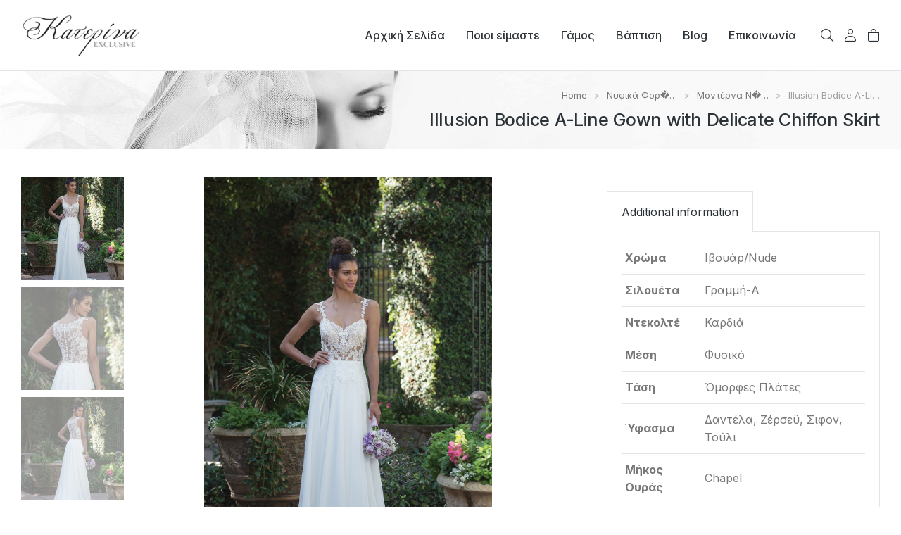

--- FILE ---
content_type: text/html; charset=UTF-8
request_url: https://katerina-exclusive.gr/product/illusion-bodice-a-line-gown-with-delicate-chiffon-skirt/
body_size: 28704
content:
<!DOCTYPE html>
<!--[if !(IE 6) | !(IE 7) | !(IE 8)  ]><!-->
<html lang="el" class="no-js">
<!--<![endif]-->
<head>
	<meta charset="UTF-8" />
		<meta name="viewport" content="width=device-width, initial-scale=1, maximum-scale=1, user-scalable=0">
			<link rel="profile" href="https://gmpg.org/xfn/11" />
	        <script type="text/javascript">
            if (/Android|webOS|iPhone|iPad|iPod|BlackBerry|IEMobile|Opera Mini/i.test(navigator.userAgent)) {
                var originalAddEventListener = EventTarget.prototype.addEventListener,
                    oldWidth = window.innerWidth;

                EventTarget.prototype.addEventListener = function (eventName, eventHandler, useCapture) {
                    if (eventName === "resize") {
                        originalAddEventListener.call(this, eventName, function (event) {
                            if (oldWidth === window.innerWidth) {
                                return;
                            }
                            oldWidth = window.innerWidth;
                            if (eventHandler.handleEvent) {
                                eventHandler.handleEvent.call(this, event);
                            }
                            else {
                                eventHandler.call(this, event);
                            };
                        }, useCapture);
                    }
                    else {
                        originalAddEventListener.call(this, eventName, eventHandler, useCapture);
                    };
                };
            };
        </script>
		<meta name='robots' content='index, follow, max-image-preview:large, max-snippet:-1, max-video-preview:-1' />

	<!-- This site is optimized with the Yoast SEO plugin v26.6 - https://yoast.com/wordpress/plugins/seo/ -->
	<title>Illusion Bodice A-Line Gown with Delicate Chiffon Skirt</title>
	<meta name="description" content="Όλες τις λεπτομέρειες για το Illusion Bodice A-Line Gown with Delicate Chiffon Skirt θα τις βρείτε εδώ." />
	<link rel="canonical" href="https://katerina-exclusive.gr/product/illusion-bodice-a-line-gown-with-delicate-chiffon-skirt/" />
	<meta property="og:locale" content="el_GR" />
	<meta property="og:type" content="article" />
	<meta property="og:title" content="Illusion Bodice A-Line Gown with Delicate Chiffon Skirt" />
	<meta property="og:description" content="Όλες τις λεπτομέρειες για το Illusion Bodice A-Line Gown with Delicate Chiffon Skirt θα τις βρείτε εδώ." />
	<meta property="og:url" content="https://katerina-exclusive.gr/product/illusion-bodice-a-line-gown-with-delicate-chiffon-skirt/" />
	<meta property="og:site_name" content="Katerina Exclusive - Μοντέρνα &amp; Κλασικά Νυφικά" />
	<meta property="article:modified_time" content="2023-01-18T09:40:30+00:00" />
	<meta property="og:image" content="https://katerina-exclusive.gr/wp-content/uploads/2022/11/SIN_4014_0055.jpg" />
	<meta property="og:image:width" content="1000" />
	<meta property="og:image:height" content="1500" />
	<meta property="og:image:type" content="image/jpeg" />
	<meta name="twitter:card" content="summary_large_image" />
	<script type="application/ld+json" class="yoast-schema-graph">{"@context":"https://schema.org","@graph":[{"@type":"WebPage","@id":"https://katerina-exclusive.gr/product/illusion-bodice-a-line-gown-with-delicate-chiffon-skirt/","url":"https://katerina-exclusive.gr/product/illusion-bodice-a-line-gown-with-delicate-chiffon-skirt/","name":"Illusion Bodice A-Line Gown with Delicate Chiffon Skirt","isPartOf":{"@id":"https://katerina-exclusive.gr/#website"},"primaryImageOfPage":{"@id":"https://katerina-exclusive.gr/product/illusion-bodice-a-line-gown-with-delicate-chiffon-skirt/#primaryimage"},"image":{"@id":"https://katerina-exclusive.gr/product/illusion-bodice-a-line-gown-with-delicate-chiffon-skirt/#primaryimage"},"thumbnailUrl":"https://katerina-exclusive.gr/wp-content/uploads/2022/11/SIN_4014_0055.jpg","datePublished":"2022-11-15T10:19:32+00:00","dateModified":"2023-01-18T09:40:30+00:00","description":"Όλες τις λεπτομέρειες για το Illusion Bodice A-Line Gown with Delicate Chiffon Skirt θα τις βρείτε εδώ.","breadcrumb":{"@id":"https://katerina-exclusive.gr/product/illusion-bodice-a-line-gown-with-delicate-chiffon-skirt/#breadcrumb"},"inLanguage":"el","potentialAction":[{"@type":"ReadAction","target":["https://katerina-exclusive.gr/product/illusion-bodice-a-line-gown-with-delicate-chiffon-skirt/"]}]},{"@type":"ImageObject","inLanguage":"el","@id":"https://katerina-exclusive.gr/product/illusion-bodice-a-line-gown-with-delicate-chiffon-skirt/#primaryimage","url":"https://katerina-exclusive.gr/wp-content/uploads/2022/11/SIN_4014_0055.jpg","contentUrl":"https://katerina-exclusive.gr/wp-content/uploads/2022/11/SIN_4014_0055.jpg","width":1000,"height":1500},{"@type":"BreadcrumbList","@id":"https://katerina-exclusive.gr/product/illusion-bodice-a-line-gown-with-delicate-chiffon-skirt/#breadcrumb","itemListElement":[{"@type":"ListItem","position":1,"name":"Αρχική","item":"https://katerina-exclusive.gr/"},{"@type":"ListItem","position":2,"name":"Σελίδα Καταστήματος","item":"https://katerina-exclusive.gr/views-shop/"},{"@type":"ListItem","position":3,"name":"Illusion Bodice A-Line Gown with Delicate Chiffon Skirt"}]},{"@type":"WebSite","@id":"https://katerina-exclusive.gr/#website","url":"https://katerina-exclusive.gr/","name":"Katerina Exclusive - Μοντέρνα &amp; Κλασικά Νυφικά","description":"","publisher":{"@id":"https://katerina-exclusive.gr/#organization"},"potentialAction":[{"@type":"SearchAction","target":{"@type":"EntryPoint","urlTemplate":"https://katerina-exclusive.gr/?s={search_term_string}"},"query-input":{"@type":"PropertyValueSpecification","valueRequired":true,"valueName":"search_term_string"}}],"inLanguage":"el"},{"@type":"Organization","@id":"https://katerina-exclusive.gr/#organization","name":"Katerina Exclusive - Μοντέρνα &amp; Κλασικά Νυφικά","url":"https://katerina-exclusive.gr/","logo":{"@type":"ImageObject","inLanguage":"el","@id":"https://katerina-exclusive.gr/#/schema/logo/image/","url":"https://katerina-exclusive.gr/wp-content/uploads/2022/11/logo_katerina_ex_transparent.png","contentUrl":"https://katerina-exclusive.gr/wp-content/uploads/2022/11/logo_katerina_ex_transparent.png","width":215,"height":80,"caption":"Katerina Exclusive - Μοντέρνα &amp; Κλασικά Νυφικά"},"image":{"@id":"https://katerina-exclusive.gr/#/schema/logo/image/"}}]}</script>
	<!-- / Yoast SEO plugin. -->


<script type='application/javascript'>console.log('PixelYourSite Free version 9.3.2');</script>
<link rel='dns-prefetch' href='//cdnjs.cloudflare.com' />
<link rel='dns-prefetch' href='//fonts.googleapis.com' />
<link rel="alternate" type="application/rss+xml" title="Ροή RSS &raquo; Katerina Exclusive - Μοντέρνα &amp; Κλασικά Νυφικά" href="https://katerina-exclusive.gr/feed/" />
<link rel="alternate" type="application/rss+xml" title="Ροή Σχολίων &raquo; Katerina Exclusive - Μοντέρνα &amp; Κλασικά Νυφικά" href="https://katerina-exclusive.gr/comments/feed/" />
<link rel="alternate" title="oEmbed (JSON)" type="application/json+oembed" href="https://katerina-exclusive.gr/wp-json/oembed/1.0/embed?url=https%3A%2F%2Fkaterina-exclusive.gr%2Fproduct%2Fillusion-bodice-a-line-gown-with-delicate-chiffon-skirt%2F" />
<link rel="alternate" title="oEmbed (XML)" type="text/xml+oembed" href="https://katerina-exclusive.gr/wp-json/oembed/1.0/embed?url=https%3A%2F%2Fkaterina-exclusive.gr%2Fproduct%2Fillusion-bodice-a-line-gown-with-delicate-chiffon-skirt%2F&#038;format=xml" />
<style id='wp-img-auto-sizes-contain-inline-css' type='text/css'>
img:is([sizes=auto i],[sizes^="auto," i]){contain-intrinsic-size:3000px 1500px}
/*# sourceURL=wp-img-auto-sizes-contain-inline-css */
</style>
<style id='wp-emoji-styles-inline-css' type='text/css'>

	img.wp-smiley, img.emoji {
		display: inline !important;
		border: none !important;
		box-shadow: none !important;
		height: 1em !important;
		width: 1em !important;
		margin: 0 0.07em !important;
		vertical-align: -0.1em !important;
		background: none !important;
		padding: 0 !important;
	}
/*# sourceURL=wp-emoji-styles-inline-css */
</style>
<link rel='stylesheet' id='wp-block-library-css' href='https://katerina-exclusive.gr/wp-includes/css/dist/block-library/style.min.css?ver=6.9' type='text/css' media='all' />
<style id='global-styles-inline-css' type='text/css'>
:root{--wp--preset--aspect-ratio--square: 1;--wp--preset--aspect-ratio--4-3: 4/3;--wp--preset--aspect-ratio--3-4: 3/4;--wp--preset--aspect-ratio--3-2: 3/2;--wp--preset--aspect-ratio--2-3: 2/3;--wp--preset--aspect-ratio--16-9: 16/9;--wp--preset--aspect-ratio--9-16: 9/16;--wp--preset--color--black: #000000;--wp--preset--color--cyan-bluish-gray: #abb8c3;--wp--preset--color--white: #FFF;--wp--preset--color--pale-pink: #f78da7;--wp--preset--color--vivid-red: #cf2e2e;--wp--preset--color--luminous-vivid-orange: #ff6900;--wp--preset--color--luminous-vivid-amber: #fcb900;--wp--preset--color--light-green-cyan: #7bdcb5;--wp--preset--color--vivid-green-cyan: #00d084;--wp--preset--color--pale-cyan-blue: #8ed1fc;--wp--preset--color--vivid-cyan-blue: #0693e3;--wp--preset--color--vivid-purple: #9b51e0;--wp--preset--color--accent: #999999;--wp--preset--color--dark-gray: #111;--wp--preset--color--light-gray: #767676;--wp--preset--gradient--vivid-cyan-blue-to-vivid-purple: linear-gradient(135deg,rgb(6,147,227) 0%,rgb(155,81,224) 100%);--wp--preset--gradient--light-green-cyan-to-vivid-green-cyan: linear-gradient(135deg,rgb(122,220,180) 0%,rgb(0,208,130) 100%);--wp--preset--gradient--luminous-vivid-amber-to-luminous-vivid-orange: linear-gradient(135deg,rgb(252,185,0) 0%,rgb(255,105,0) 100%);--wp--preset--gradient--luminous-vivid-orange-to-vivid-red: linear-gradient(135deg,rgb(255,105,0) 0%,rgb(207,46,46) 100%);--wp--preset--gradient--very-light-gray-to-cyan-bluish-gray: linear-gradient(135deg,rgb(238,238,238) 0%,rgb(169,184,195) 100%);--wp--preset--gradient--cool-to-warm-spectrum: linear-gradient(135deg,rgb(74,234,220) 0%,rgb(151,120,209) 20%,rgb(207,42,186) 40%,rgb(238,44,130) 60%,rgb(251,105,98) 80%,rgb(254,248,76) 100%);--wp--preset--gradient--blush-light-purple: linear-gradient(135deg,rgb(255,206,236) 0%,rgb(152,150,240) 100%);--wp--preset--gradient--blush-bordeaux: linear-gradient(135deg,rgb(254,205,165) 0%,rgb(254,45,45) 50%,rgb(107,0,62) 100%);--wp--preset--gradient--luminous-dusk: linear-gradient(135deg,rgb(255,203,112) 0%,rgb(199,81,192) 50%,rgb(65,88,208) 100%);--wp--preset--gradient--pale-ocean: linear-gradient(135deg,rgb(255,245,203) 0%,rgb(182,227,212) 50%,rgb(51,167,181) 100%);--wp--preset--gradient--electric-grass: linear-gradient(135deg,rgb(202,248,128) 0%,rgb(113,206,126) 100%);--wp--preset--gradient--midnight: linear-gradient(135deg,rgb(2,3,129) 0%,rgb(40,116,252) 100%);--wp--preset--font-size--small: 13px;--wp--preset--font-size--medium: 20px;--wp--preset--font-size--large: 36px;--wp--preset--font-size--x-large: 42px;--wp--preset--spacing--20: 0.44rem;--wp--preset--spacing--30: 0.67rem;--wp--preset--spacing--40: 1rem;--wp--preset--spacing--50: 1.5rem;--wp--preset--spacing--60: 2.25rem;--wp--preset--spacing--70: 3.38rem;--wp--preset--spacing--80: 5.06rem;--wp--preset--shadow--natural: 6px 6px 9px rgba(0, 0, 0, 0.2);--wp--preset--shadow--deep: 12px 12px 50px rgba(0, 0, 0, 0.4);--wp--preset--shadow--sharp: 6px 6px 0px rgba(0, 0, 0, 0.2);--wp--preset--shadow--outlined: 6px 6px 0px -3px rgb(255, 255, 255), 6px 6px rgb(0, 0, 0);--wp--preset--shadow--crisp: 6px 6px 0px rgb(0, 0, 0);}:where(.is-layout-flex){gap: 0.5em;}:where(.is-layout-grid){gap: 0.5em;}body .is-layout-flex{display: flex;}.is-layout-flex{flex-wrap: wrap;align-items: center;}.is-layout-flex > :is(*, div){margin: 0;}body .is-layout-grid{display: grid;}.is-layout-grid > :is(*, div){margin: 0;}:where(.wp-block-columns.is-layout-flex){gap: 2em;}:where(.wp-block-columns.is-layout-grid){gap: 2em;}:where(.wp-block-post-template.is-layout-flex){gap: 1.25em;}:where(.wp-block-post-template.is-layout-grid){gap: 1.25em;}.has-black-color{color: var(--wp--preset--color--black) !important;}.has-cyan-bluish-gray-color{color: var(--wp--preset--color--cyan-bluish-gray) !important;}.has-white-color{color: var(--wp--preset--color--white) !important;}.has-pale-pink-color{color: var(--wp--preset--color--pale-pink) !important;}.has-vivid-red-color{color: var(--wp--preset--color--vivid-red) !important;}.has-luminous-vivid-orange-color{color: var(--wp--preset--color--luminous-vivid-orange) !important;}.has-luminous-vivid-amber-color{color: var(--wp--preset--color--luminous-vivid-amber) !important;}.has-light-green-cyan-color{color: var(--wp--preset--color--light-green-cyan) !important;}.has-vivid-green-cyan-color{color: var(--wp--preset--color--vivid-green-cyan) !important;}.has-pale-cyan-blue-color{color: var(--wp--preset--color--pale-cyan-blue) !important;}.has-vivid-cyan-blue-color{color: var(--wp--preset--color--vivid-cyan-blue) !important;}.has-vivid-purple-color{color: var(--wp--preset--color--vivid-purple) !important;}.has-black-background-color{background-color: var(--wp--preset--color--black) !important;}.has-cyan-bluish-gray-background-color{background-color: var(--wp--preset--color--cyan-bluish-gray) !important;}.has-white-background-color{background-color: var(--wp--preset--color--white) !important;}.has-pale-pink-background-color{background-color: var(--wp--preset--color--pale-pink) !important;}.has-vivid-red-background-color{background-color: var(--wp--preset--color--vivid-red) !important;}.has-luminous-vivid-orange-background-color{background-color: var(--wp--preset--color--luminous-vivid-orange) !important;}.has-luminous-vivid-amber-background-color{background-color: var(--wp--preset--color--luminous-vivid-amber) !important;}.has-light-green-cyan-background-color{background-color: var(--wp--preset--color--light-green-cyan) !important;}.has-vivid-green-cyan-background-color{background-color: var(--wp--preset--color--vivid-green-cyan) !important;}.has-pale-cyan-blue-background-color{background-color: var(--wp--preset--color--pale-cyan-blue) !important;}.has-vivid-cyan-blue-background-color{background-color: var(--wp--preset--color--vivid-cyan-blue) !important;}.has-vivid-purple-background-color{background-color: var(--wp--preset--color--vivid-purple) !important;}.has-black-border-color{border-color: var(--wp--preset--color--black) !important;}.has-cyan-bluish-gray-border-color{border-color: var(--wp--preset--color--cyan-bluish-gray) !important;}.has-white-border-color{border-color: var(--wp--preset--color--white) !important;}.has-pale-pink-border-color{border-color: var(--wp--preset--color--pale-pink) !important;}.has-vivid-red-border-color{border-color: var(--wp--preset--color--vivid-red) !important;}.has-luminous-vivid-orange-border-color{border-color: var(--wp--preset--color--luminous-vivid-orange) !important;}.has-luminous-vivid-amber-border-color{border-color: var(--wp--preset--color--luminous-vivid-amber) !important;}.has-light-green-cyan-border-color{border-color: var(--wp--preset--color--light-green-cyan) !important;}.has-vivid-green-cyan-border-color{border-color: var(--wp--preset--color--vivid-green-cyan) !important;}.has-pale-cyan-blue-border-color{border-color: var(--wp--preset--color--pale-cyan-blue) !important;}.has-vivid-cyan-blue-border-color{border-color: var(--wp--preset--color--vivid-cyan-blue) !important;}.has-vivid-purple-border-color{border-color: var(--wp--preset--color--vivid-purple) !important;}.has-vivid-cyan-blue-to-vivid-purple-gradient-background{background: var(--wp--preset--gradient--vivid-cyan-blue-to-vivid-purple) !important;}.has-light-green-cyan-to-vivid-green-cyan-gradient-background{background: var(--wp--preset--gradient--light-green-cyan-to-vivid-green-cyan) !important;}.has-luminous-vivid-amber-to-luminous-vivid-orange-gradient-background{background: var(--wp--preset--gradient--luminous-vivid-amber-to-luminous-vivid-orange) !important;}.has-luminous-vivid-orange-to-vivid-red-gradient-background{background: var(--wp--preset--gradient--luminous-vivid-orange-to-vivid-red) !important;}.has-very-light-gray-to-cyan-bluish-gray-gradient-background{background: var(--wp--preset--gradient--very-light-gray-to-cyan-bluish-gray) !important;}.has-cool-to-warm-spectrum-gradient-background{background: var(--wp--preset--gradient--cool-to-warm-spectrum) !important;}.has-blush-light-purple-gradient-background{background: var(--wp--preset--gradient--blush-light-purple) !important;}.has-blush-bordeaux-gradient-background{background: var(--wp--preset--gradient--blush-bordeaux) !important;}.has-luminous-dusk-gradient-background{background: var(--wp--preset--gradient--luminous-dusk) !important;}.has-pale-ocean-gradient-background{background: var(--wp--preset--gradient--pale-ocean) !important;}.has-electric-grass-gradient-background{background: var(--wp--preset--gradient--electric-grass) !important;}.has-midnight-gradient-background{background: var(--wp--preset--gradient--midnight) !important;}.has-small-font-size{font-size: var(--wp--preset--font-size--small) !important;}.has-medium-font-size{font-size: var(--wp--preset--font-size--medium) !important;}.has-large-font-size{font-size: var(--wp--preset--font-size--large) !important;}.has-x-large-font-size{font-size: var(--wp--preset--font-size--x-large) !important;}
/*# sourceURL=global-styles-inline-css */
</style>

<style id='classic-theme-styles-inline-css' type='text/css'>
/*! This file is auto-generated */
.wp-block-button__link{color:#fff;background-color:#32373c;border-radius:9999px;box-shadow:none;text-decoration:none;padding:calc(.667em + 2px) calc(1.333em + 2px);font-size:1.125em}.wp-block-file__button{background:#32373c;color:#fff;text-decoration:none}
/*# sourceURL=/wp-includes/css/classic-themes.min.css */
</style>
<link rel='stylesheet' id='contact-form-7-css' href='https://katerina-exclusive.gr/wp-content/plugins/contact-form-7/includes/css/styles.css?ver=6.1.4' type='text/css' media='all' />
<link rel='stylesheet' id='go-pricing-styles-css' href='https://katerina-exclusive.gr/wp-content/plugins/go_pricing/assets/css/go_pricing_styles.css?ver=3.4' type='text/css' media='all' />
<link rel='stylesheet' id='mphb-kbwood-datepick-css-css' href='https://katerina-exclusive.gr/wp-content/plugins/motopress-hotel-booking-lite/vendors/kbwood/datepick/jquery.datepick.css?ver=4.4.5' type='text/css' media='all' />
<link rel='stylesheet' id='mphb-css' href='https://katerina-exclusive.gr/wp-content/plugins/motopress-hotel-booking-lite/assets/css/mphb.min.css?ver=4.4.5' type='text/css' media='all' />
<link rel='stylesheet' id='tp_twitter_plugin_css-css' href='https://katerina-exclusive.gr/wp-content/plugins/recent-tweets-widget/tp_twitter_plugin.css?ver=1.0' type='text/css' media='screen' />
<link rel='stylesheet' id='photoswipe-css' href='https://katerina-exclusive.gr/wp-content/plugins/woocommerce/assets/css/photoswipe/photoswipe.min.css?ver=7.1.0' type='text/css' media='all' />
<link rel='stylesheet' id='photoswipe-default-skin-css' href='https://katerina-exclusive.gr/wp-content/plugins/woocommerce/assets/css/photoswipe/default-skin/default-skin.min.css?ver=7.1.0' type='text/css' media='all' />
<style id='woocommerce-inline-inline-css' type='text/css'>
.woocommerce form .form-row .required { visibility: visible; }
/*# sourceURL=woocommerce-inline-inline-css */
</style>
<link rel='stylesheet' id='yith_wcas_frontend-css' href='https://katerina-exclusive.gr/wp-content/plugins/yith-woocommerce-ajax-search-premium/assets/css/yith_wcas_ajax_search.css?ver=1.7.20' type='text/css' media='all' />
<style id='yith_wcas_frontend-inline-css' type='text/css'>

                .autocomplete-suggestion{
                    padding-right: 20px;
                }
                .woocommerce .autocomplete-suggestion  span.yith_wcas_result_on_sale,
                .autocomplete-suggestion  span.yith_wcas_result_on_sale{
                        background: #7eb742;
                        color: #ffffff
                }
                .woocommerce .autocomplete-suggestion  span.yith_wcas_result_outofstock,
                .autocomplete-suggestion  span.yith_wcas_result_outofstock{
                        background: #7a7a7a;
                        color: #ffffff
                }
                .woocommerce .autocomplete-suggestion  span.yith_wcas_result_featured,
                .autocomplete-suggestion  span.yith_wcas_result_featured{
                        background: #c0392b;
                        color: #ffffff
                }
                .autocomplete-suggestion img{
                    width: 50px;
                }
                .autocomplete-suggestion .yith_wcas_result_content .title{
                    color: #004b91;
                }
                .autocomplete-suggestion{
                                    min-height: 60px;
                                }
/*# sourceURL=yith_wcas_frontend-inline-css */
</style>
<link rel='preload' as='font' type='font/woff2' crossorigin='anonymous' id='tinvwl-webfont-font-css' href='https://katerina-exclusive.gr/wp-content/plugins/ti-woocommerce-wishlist/assets/fonts/tinvwl-webfont.woff2?ver=xu2uyi'  media='all' />
<link rel='stylesheet' id='tinvwl-webfont-css' href='https://katerina-exclusive.gr/wp-content/plugins/ti-woocommerce-wishlist/assets/css/webfont.min.css?ver=2.11.1' type='text/css' media='all' />
<link rel='stylesheet' id='tinvwl-css' href='https://katerina-exclusive.gr/wp-content/plugins/ti-woocommerce-wishlist/assets/css/public.min.css?ver=2.11.1' type='text/css' media='all' />
<link rel='stylesheet' id='the7-fontello-css' href='https://katerina-exclusive.gr/wp-content/themes/dt-the7/fonts/fontello/css/fontello.min.css?ver=11.1.2' type='text/css' media='all' />
<link rel='stylesheet' id='elementor-icons-css' href='https://katerina-exclusive.gr/wp-content/plugins/elementor/assets/lib/eicons/css/elementor-icons.min.css?ver=5.16.0' type='text/css' media='all' />
<link rel='stylesheet' id='elementor-frontend-css' href='https://katerina-exclusive.gr/wp-content/plugins/elementor/assets/css/frontend.min.css?ver=3.8.1' type='text/css' media='all' />
<link rel='stylesheet' id='elementor-post-6-css' href='https://katerina-exclusive.gr/wp-content/uploads/elementor/css/post-6.css?ver=1766830699' type='text/css' media='all' />
<link rel='stylesheet' id='elementor-pro-css' href='https://katerina-exclusive.gr/wp-content/plugins/elementor-pro/assets/css/frontend.min.css?ver=3.7.1' type='text/css' media='all' />
<link rel='stylesheet' id='elementor-global-css' href='https://katerina-exclusive.gr/wp-content/uploads/elementor/css/global.css?ver=1766830699' type='text/css' media='all' />
<link rel='stylesheet' id='elementor-post-50845-css' href='https://katerina-exclusive.gr/wp-content/uploads/elementor/css/post-50845.css?ver=1766830700' type='text/css' media='all' />
<link rel='stylesheet' id='elementor-post-27899-css' href='https://katerina-exclusive.gr/wp-content/uploads/elementor/css/post-27899.css?ver=1766830870' type='text/css' media='all' />
<link rel='stylesheet' id='elementor-post-27270-css' href='https://katerina-exclusive.gr/wp-content/uploads/elementor/css/post-27270.css?ver=1766830770' type='text/css' media='all' />
<link rel='stylesheet' id='dt-web-fonts-css' href='https://fonts.googleapis.com/css?family=Nunito+Sans:200,300,400,600,700%7COpen+Sans:400,600,700%7CRoboto:400,600,700%7CNunito:300,400,600,700%7CMerriweather:400,600,700' type='text/css' media='all' />
<link rel='stylesheet' id='dt-main-css' href='https://katerina-exclusive.gr/wp-content/themes/dt-the7/css/main.min.css?ver=11.1.2' type='text/css' media='all' />
<style id='dt-main-inline-css' type='text/css'>
body #load {
  display: block;
  height: 100%;
  overflow: hidden;
  position: fixed;
  width: 100%;
  z-index: 9901;
  opacity: 1;
  visibility: visible;
  transition: all .35s ease-out;
}
.load-wrap {
  width: 100%;
  height: 100%;
  background-position: center center;
  background-repeat: no-repeat;
  text-align: center;
  display: -ms-flexbox;
  display: -ms-flex;
  display: flex;
  -ms-align-items: center;
  -ms-flex-align: center;
  align-items: center;
  -ms-flex-flow: column wrap;
  flex-flow: column wrap;
  -ms-flex-pack: center;
  -ms-justify-content: center;
  justify-content: center;
}
.load-wrap > svg {
  position: absolute;
  top: 50%;
  left: 50%;
  transform: translate(-50%,-50%);
}
#load {
  background: var(--the7-elementor-beautiful-loading-bg,#ffffff);
  --the7-beautiful-spinner-color2: var(--the7-beautiful-spinner-color,rgba(0,0,0,0.12));
}

/*# sourceURL=dt-main-inline-css */
</style>
<link rel='stylesheet' id='the7-custom-scrollbar-css' href='https://katerina-exclusive.gr/wp-content/themes/dt-the7/lib/custom-scrollbar/custom-scrollbar.min.css?ver=11.1.2' type='text/css' media='all' />
<link rel='stylesheet' id='the7-wpbakery-css' href='https://katerina-exclusive.gr/wp-content/themes/dt-the7/css/wpbakery.min.css?ver=11.1.2' type='text/css' media='all' />
<link rel='stylesheet' id='the7-core-css' href='https://katerina-exclusive.gr/wp-content/plugins/dt-the7-core/assets/css/post-type.min.css?ver=2.7.1' type='text/css' media='all' />
<link rel='stylesheet' id='the7-css-vars-css' href='https://katerina-exclusive.gr/wp-content/uploads/the7-css/css-vars.css?ver=005ef400e005' type='text/css' media='all' />
<link rel='stylesheet' id='dt-custom-css' href='https://katerina-exclusive.gr/wp-content/uploads/the7-css/custom.css?ver=005ef400e005' type='text/css' media='all' />
<link rel='stylesheet' id='wc-dt-custom-css' href='https://katerina-exclusive.gr/wp-content/uploads/the7-css/compatibility/wc-dt-custom.css?ver=005ef400e005' type='text/css' media='all' />
<link rel='stylesheet' id='dt-media-css' href='https://katerina-exclusive.gr/wp-content/uploads/the7-css/media.css?ver=005ef400e005' type='text/css' media='all' />
<link rel='stylesheet' id='the7-mega-menu-css' href='https://katerina-exclusive.gr/wp-content/uploads/the7-css/mega-menu.css?ver=005ef400e005' type='text/css' media='all' />
<link rel='stylesheet' id='the7-elements-albums-portfolio-css' href='https://katerina-exclusive.gr/wp-content/uploads/the7-css/the7-elements-albums-portfolio.css?ver=005ef400e005' type='text/css' media='all' />
<link rel='stylesheet' id='the7-elements-css' href='https://katerina-exclusive.gr/wp-content/uploads/the7-css/post-type-dynamic.css?ver=005ef400e005' type='text/css' media='all' />
<link rel='stylesheet' id='style-css' href='https://katerina-exclusive.gr/wp-content/themes/dt-the7/style.css?ver=11.1.2' type='text/css' media='all' />
<link rel='stylesheet' id='the7-elementor-global-css' href='https://katerina-exclusive.gr/wp-content/themes/dt-the7/css/compatibility/elementor/elementor-global.min.css?ver=11.1.2' type='text/css' media='all' />
<link rel='stylesheet' id='google-fonts-1-css' href='https://fonts.googleapis.com/css?family=DM+Sans%3A100%2C100italic%2C200%2C200italic%2C300%2C300italic%2C400%2C400italic%2C500%2C500italic%2C600%2C600italic%2C700%2C700italic%2C800%2C800italic%2C900%2C900italic%7CInter%3A100%2C100italic%2C200%2C200italic%2C300%2C300italic%2C400%2C400italic%2C500%2C500italic%2C600%2C600italic%2C700%2C700italic%2C800%2C800italic%2C900%2C900italic%7CAssistant%3A100%2C100italic%2C200%2C200italic%2C300%2C300italic%2C400%2C400italic%2C500%2C500italic%2C600%2C600italic%2C700%2C700italic%2C800%2C800italic%2C900%2C900italic&#038;display=swap&#038;subset=greek&#038;ver=6.9' type='text/css' media='all' />
<link rel='stylesheet' id='elementor-icons-The7-bootstrap-css' href='https://katerina-exclusive.gr/new/wp-content/uploads/elementor/custom-icons/The7-bootstrap/style.css?ver=1.0.0' type='text/css' media='all' />
<link rel='stylesheet' id='elementor-icons-shared-0-css' href='https://katerina-exclusive.gr/wp-content/plugins/elementor/assets/lib/font-awesome/css/fontawesome.min.css?ver=5.15.3' type='text/css' media='all' />
<link rel='stylesheet' id='elementor-icons-fa-solid-css' href='https://katerina-exclusive.gr/wp-content/plugins/elementor/assets/lib/font-awesome/css/solid.min.css?ver=5.15.3' type='text/css' media='all' />
<link rel='stylesheet' id='wpc-filter-everything-css' href='https://katerina-exclusive.gr/wp-content/plugins/filter-everything/assets/css/filter-everything.min.css?ver=1.7.3' type='text/css' media='all' />
<link rel='stylesheet' id='wpc-filter-everything-custom-css' href='https://katerina-exclusive.gr/wp-content/uploads/cache/filter-everything/3154300620ffe17b5279c9ed1455e351.css?ver=6.9' type='text/css' media='all' />
<script type="text/javascript" src="https://katerina-exclusive.gr/wp-includes/js/jquery/jquery.min.js?ver=3.7.1" id="jquery-core-js"></script>
<script type="text/javascript" src="https://katerina-exclusive.gr/wp-includes/js/jquery/jquery-migrate.min.js?ver=3.4.1" id="jquery-migrate-js"></script>
<script type="text/javascript" id="gw-tweenmax-js-before">
/* <![CDATA[ */
var oldGS=window.GreenSockGlobals,oldGSQueue=window._gsQueue,oldGSDefine=window._gsDefine;window._gsDefine=null;delete(window._gsDefine);var gwGS=window.GreenSockGlobals={};
//# sourceURL=gw-tweenmax-js-before
/* ]]> */
</script>
<script type="text/javascript" src="https://cdnjs.cloudflare.com/ajax/libs/gsap/1.11.2/TweenMax.min.js" id="gw-tweenmax-js"></script>
<script type="text/javascript" id="gw-tweenmax-js-after">
/* <![CDATA[ */
try{window.GreenSockGlobals=null;window._gsQueue=null;window._gsDefine=null;delete(window.GreenSockGlobals);delete(window._gsQueue);delete(window._gsDefine);window.GreenSockGlobals=oldGS;window._gsQueue=oldGSQueue;window._gsDefine=oldGSDefine;}catch(e){}
//# sourceURL=gw-tweenmax-js-after
/* ]]> */
</script>
<script type="text/javascript" src="https://katerina-exclusive.gr/wp-content/plugins/woocommerce/assets/js/jquery-blockui/jquery.blockUI.min.js?ver=2.7.0-wc.7.1.0" id="jquery-blockui-js"></script>
<script type="text/javascript" id="wc-add-to-cart-js-extra">
/* <![CDATA[ */
var wc_add_to_cart_params = {"ajax_url":"/wp-admin/admin-ajax.php","wc_ajax_url":"/?wc-ajax=%%endpoint%%&elementor_page_id=77793","i18n_view_cart":"View cart","cart_url":"https://katerina-exclusive.gr/views-shop/shop-cart/","is_cart":"","cart_redirect_after_add":"no"};
//# sourceURL=wc-add-to-cart-js-extra
/* ]]> */
</script>
<script type="text/javascript" src="https://katerina-exclusive.gr/wp-content/plugins/woocommerce/assets/js/frontend/add-to-cart.min.js?ver=7.1.0" id="wc-add-to-cart-js"></script>
<script type="text/javascript" src="https://katerina-exclusive.gr/wp-content/plugins/woocommerce/assets/js/js-cookie/js.cookie.min.js?ver=2.1.4-wc.7.1.0" id="js-cookie-js"></script>
<script type="text/javascript" src="https://katerina-exclusive.gr/wp-content/plugins/js_composer/assets/js/vendors/woocommerce-add-to-cart.js?ver=6.9.0" id="vc_woocommerce-add-to-cart-js-js"></script>
<script type="text/javascript" src="https://katerina-exclusive.gr/wp-content/plugins/pixelyoursite/dist/scripts/jquery.bind-first-0.2.3.min.js?ver=6.9" id="jquery-bind-first-js"></script>
<script type="text/javascript" id="pys-js-extra">
/* <![CDATA[ */
var pysOptions = {"staticEvents":{"facebook":{"init_event":[{"delay":0,"type":"static","name":"PageView","pixelIds":["271418263491528"],"eventID":"02d0c934-f53c-4adb-90e6-909c4b885a44","params":{"page_title":"Illusion Bodice A-Line Gown with Delicate Chiffon Skirt","post_type":"product","post_id":77793,"plugin":"PixelYourSite","user_role":"guest","event_url":"katerina-exclusive.gr/product/illusion-bodice-a-line-gown-with-delicate-chiffon-skirt/"},"e_id":"init_event","ids":[],"hasTimeWindow":false,"timeWindow":0,"woo_order":"","edd_order":""}],"woo_view_content":[{"delay":0,"type":"static","name":"ViewContent","pixelIds":["271418263491528"],"eventID":"d2ebad24-d384-47a8-9d56-d483a72f358b","params":{"content_ids":["77793"],"content_type":"product","content_name":"Illusion Bodice A-Line Gown with Delicate Chiffon Skirt","category_name":"\u039c\u03bf\u03bd\u03c4\u03ad\u03c1\u03bd\u03b1 \u039d\u03c5\u03c6\u03b9\u03ba\u03ac (\u0391 \u0393\u03c1\u03b1\u03bc\u03bc\u03ae), \u039d\u03c5\u03c6\u03b9\u03ba\u03ac \u03a6\u03bf\u03c1\u03ad\u03bc\u03b1\u03c4\u03b1","value":0,"currency":"EUR","contents":[{"id":"77793","quantity":1}],"product_price":0,"page_title":"Illusion Bodice A-Line Gown with Delicate Chiffon Skirt","post_type":"product","post_id":77793,"plugin":"PixelYourSite","user_role":"guest","event_url":"katerina-exclusive.gr/product/illusion-bodice-a-line-gown-with-delicate-chiffon-skirt/"},"e_id":"woo_view_content","ids":[],"hasTimeWindow":false,"timeWindow":0,"woo_order":"","edd_order":""}]}},"dynamicEvents":[],"triggerEvents":[],"triggerEventTypes":[],"facebook":{"pixelIds":["271418263491528"],"advancedMatching":[],"removeMetadata":false,"contentParams":{"post_type":"product","post_id":77793,"content_name":"Illusion Bodice A-Line Gown with Delicate Chiffon Skirt","categories":"\u039c\u03bf\u03bd\u03c4\u03ad\u03c1\u03bd\u03b1 \u039d\u03c5\u03c6\u03b9\u03ba\u03ac (\u0391 \u0393\u03c1\u03b1\u03bc\u03bc\u03ae), \u039d\u03c5\u03c6\u03b9\u03ba\u03ac \u03a6\u03bf\u03c1\u03ad\u03bc\u03b1\u03c4\u03b1","tags":""},"commentEventEnabled":true,"wooVariableAsSimple":false,"downloadEnabled":true,"formEventEnabled":true,"ajaxForServerEvent":true,"serverApiEnabled":false,"wooCRSendFromServer":false},"debug":"","siteUrl":"https://katerina-exclusive.gr","ajaxUrl":"https://katerina-exclusive.gr/wp-admin/admin-ajax.php","ajax_event":"22f4dadbdd","enable_remove_download_url_param":"1","cookie_duration":"7","last_visit_duration":"60","gdpr":{"ajax_enabled":false,"all_disabled_by_api":false,"facebook_disabled_by_api":false,"analytics_disabled_by_api":false,"google_ads_disabled_by_api":false,"pinterest_disabled_by_api":false,"bing_disabled_by_api":false,"facebook_prior_consent_enabled":true,"analytics_prior_consent_enabled":true,"google_ads_prior_consent_enabled":null,"pinterest_prior_consent_enabled":true,"bing_prior_consent_enabled":true,"cookiebot_integration_enabled":false,"cookiebot_facebook_consent_category":"marketing","cookiebot_analytics_consent_category":"statistics","cookiebot_google_ads_consent_category":null,"cookiebot_pinterest_consent_category":"marketing","cookiebot_bing_consent_category":"marketing","consent_magic_integration_enabled":false,"real_cookie_banner_integration_enabled":false,"cookie_notice_integration_enabled":false,"cookie_law_info_integration_enabled":false},"woo":{"enabled":true,"addToCartOnButtonEnabled":true,"addToCartOnButtonValueEnabled":true,"addToCartOnButtonValueOption":"price","singleProductId":77793,"removeFromCartSelector":"form.woocommerce-cart-form .remove","addToCartCatchMethod":"add_cart_hook"},"edd":{"enabled":false}};
//# sourceURL=pys-js-extra
/* ]]> */
</script>
<script type="text/javascript" src="https://katerina-exclusive.gr/wp-content/plugins/pixelyoursite/dist/scripts/public.js?ver=9.3.2" id="pys-js"></script>
<script type="text/javascript" id="dt-above-fold-js-extra">
/* <![CDATA[ */
var dtLocal = {"themeUrl":"https://katerina-exclusive.gr/wp-content/themes/dt-the7","passText":"To view this protected post, enter the password below:","moreButtonText":{"loading":"Loading...","loadMore":"Load more"},"postID":"77793","ajaxurl":"https://katerina-exclusive.gr/wp-admin/admin-ajax.php","REST":{"baseUrl":"https://katerina-exclusive.gr/wp-json/the7/v1","endpoints":{"sendMail":"/send-mail"}},"contactMessages":{"required":"One or more fields have an error. Please check and try again.","terms":"Please accept the privacy policy.","fillTheCaptchaError":"Please, fill the captcha."},"captchaSiteKey":"","ajaxNonce":"a7a68d8d35","pageData":"","themeSettings":{"smoothScroll":"off","lazyLoading":false,"accentColor":{"mode":"solid","color":"#999999"},"desktopHeader":{"height":""},"ToggleCaptionEnabled":"disabled","ToggleCaption":"Navigation","floatingHeader":{"showAfter":94,"showMenu":false,"height":64,"logo":{"showLogo":true,"html":"","url":"https://katerina-exclusive.gr/"}},"topLine":{"floatingTopLine":{"logo":{"showLogo":false,"html":""}}},"mobileHeader":{"firstSwitchPoint":1150,"secondSwitchPoint":600,"firstSwitchPointHeight":60,"secondSwitchPointHeight":50,"mobileToggleCaptionEnabled":"right","mobileToggleCaption":"Menu"},"stickyMobileHeaderFirstSwitch":{"logo":{"html":""}},"stickyMobileHeaderSecondSwitch":{"logo":{"html":""}},"content":{"textColor":"#666666","headerColor":"#000000"},"sidebar":{"switchPoint":992},"boxedWidth":"1280px","stripes":{"stripe1":{"textColor":"#787d85","headerColor":"#3b3f4a"},"stripe2":{"textColor":"#8b9199","headerColor":"#ffffff"},"stripe3":{"textColor":"#ffffff","headerColor":"#ffffff"}}},"VCMobileScreenWidth":"768","wcCartFragmentHash":"68035c50592e9a39fa0a6b5c89438461","elementor":{"settings":{"container_width":1300}}};
var dtShare = {"shareButtonText":{"facebook":"Share on Facebook","twitter":"Tweet","pinterest":"Pin it","linkedin":"Share on Linkedin","whatsapp":"Share on Whatsapp"},"overlayOpacity":"90"};
//# sourceURL=dt-above-fold-js-extra
/* ]]> */
</script>
<script type="text/javascript" src="https://katerina-exclusive.gr/wp-content/themes/dt-the7/js/above-the-fold.min.js?ver=11.1.2" id="dt-above-fold-js"></script>
<script type="text/javascript" src="https://katerina-exclusive.gr/wp-content/themes/dt-the7/js/compatibility/woocommerce/woocommerce.min.js?ver=11.1.2" id="dt-woocommerce-js"></script>
<link rel="https://api.w.org/" href="https://katerina-exclusive.gr/wp-json/" /><link rel="alternate" title="JSON" type="application/json" href="https://katerina-exclusive.gr/wp-json/wp/v2/product/77793" /><link rel="EditURI" type="application/rsd+xml" title="RSD" href="https://katerina-exclusive.gr/xmlrpc.php?rsd" />
<meta name="generator" content="WordPress 6.9" />
<meta name="generator" content="WooCommerce 7.1.0" />
<link rel='shortlink' href='https://katerina-exclusive.gr/?p=77793' />

		<!-- GA Google Analytics @ https://m0n.co/ga -->
		<script async src="https://www.googletagmanager.com/gtag/js?id=UA-127035834-1"></script>
		<script>
			window.dataLayer = window.dataLayer || [];
			function gtag(){dataLayer.push(arguments);}
			gtag('js', new Date());
			gtag('config', 'UA-127035834-1');
		</script>

		<noscript><style>.woocommerce-product-gallery{ opacity: 1 !important; }</style></noscript>
	<meta name="generator" content="Powered by WPBakery Page Builder - drag and drop page builder for WordPress."/>
<meta name="generator" content="Powered by Slider Revolution 6.6.5 - responsive, Mobile-Friendly Slider Plugin for WordPress with comfortable drag and drop interface." />
<script type="text/javascript" id="the7-loader-script">
document.addEventListener("DOMContentLoaded", function(event) {
	var load = document.getElementById("load");
	if(!load.classList.contains('loader-removed')){
		var removeLoading = setTimeout(function() {
			load.className += " loader-removed";
		}, 300);
	}
});
</script>
		<link rel="icon" href="https://katerina-exclusive.gr/wp-content/uploads/2022/11/fav_k.png" sizes="32x32" />
<link rel="icon" href="https://katerina-exclusive.gr/wp-content/uploads/2022/11/fav_k.png" sizes="192x192" />
<link rel="apple-touch-icon" href="https://katerina-exclusive.gr/wp-content/uploads/2022/11/fav_k.png" />
<meta name="msapplication-TileImage" content="https://katerina-exclusive.gr/wp-content/uploads/2022/11/fav_k.png" />
<script>function setREVStartSize(e){
			//window.requestAnimationFrame(function() {
				window.RSIW = window.RSIW===undefined ? window.innerWidth : window.RSIW;
				window.RSIH = window.RSIH===undefined ? window.innerHeight : window.RSIH;
				try {
					var pw = document.getElementById(e.c).parentNode.offsetWidth,
						newh;
					pw = pw===0 || isNaN(pw) || (e.l=="fullwidth" || e.layout=="fullwidth") ? window.RSIW : pw;
					e.tabw = e.tabw===undefined ? 0 : parseInt(e.tabw);
					e.thumbw = e.thumbw===undefined ? 0 : parseInt(e.thumbw);
					e.tabh = e.tabh===undefined ? 0 : parseInt(e.tabh);
					e.thumbh = e.thumbh===undefined ? 0 : parseInt(e.thumbh);
					e.tabhide = e.tabhide===undefined ? 0 : parseInt(e.tabhide);
					e.thumbhide = e.thumbhide===undefined ? 0 : parseInt(e.thumbhide);
					e.mh = e.mh===undefined || e.mh=="" || e.mh==="auto" ? 0 : parseInt(e.mh,0);
					if(e.layout==="fullscreen" || e.l==="fullscreen")
						newh = Math.max(e.mh,window.RSIH);
					else{
						e.gw = Array.isArray(e.gw) ? e.gw : [e.gw];
						for (var i in e.rl) if (e.gw[i]===undefined || e.gw[i]===0) e.gw[i] = e.gw[i-1];
						e.gh = e.el===undefined || e.el==="" || (Array.isArray(e.el) && e.el.length==0)? e.gh : e.el;
						e.gh = Array.isArray(e.gh) ? e.gh : [e.gh];
						for (var i in e.rl) if (e.gh[i]===undefined || e.gh[i]===0) e.gh[i] = e.gh[i-1];
											
						var nl = new Array(e.rl.length),
							ix = 0,
							sl;
						e.tabw = e.tabhide>=pw ? 0 : e.tabw;
						e.thumbw = e.thumbhide>=pw ? 0 : e.thumbw;
						e.tabh = e.tabhide>=pw ? 0 : e.tabh;
						e.thumbh = e.thumbhide>=pw ? 0 : e.thumbh;
						for (var i in e.rl) nl[i] = e.rl[i]<window.RSIW ? 0 : e.rl[i];
						sl = nl[0];
						for (var i in nl) if (sl>nl[i] && nl[i]>0) { sl = nl[i]; ix=i;}
						var m = pw>(e.gw[ix]+e.tabw+e.thumbw) ? 1 : (pw-(e.tabw+e.thumbw)) / (e.gw[ix]);
						newh =  (e.gh[ix] * m) + (e.tabh + e.thumbh);
					}
					var el = document.getElementById(e.c);
					if (el!==null && el) el.style.height = newh+"px";
					el = document.getElementById(e.c+"_wrapper");
					if (el!==null && el) {
						el.style.height = newh+"px";
						el.style.display = "block";
					}
				} catch(e){
					console.log("Failure at Presize of Slider:" + e)
				}
			//});
		  };</script>
<noscript><style> .wpb_animate_when_almost_visible { opacity: 1; }</style></noscript><style id='the7-custom-inline-css' type='text/css'>
.sub-nav .menu-item i.fa,
.sub-nav .menu-item i.fas,
.sub-nav .menu-item i.far,
.sub-nav .menu-item i.fab {
	text-align: center;
	width: 1.25em;
}
</style>
	<!-- Google tag (gtag.js) -->
<script async src="https://www.googletagmanager.com/gtag/js?id=AW-778865616"></script>
<script>
  window.dataLayer = window.dataLayer || [];
  function gtag(){dataLayer.push(arguments);}
  gtag('js', new Date());

  gtag('config', 'AW-778865616');
</script>
<link rel='stylesheet' id='the7_horizontal-menu-css' href='https://katerina-exclusive.gr/wp-content/themes/dt-the7/css/compatibility/elementor/the7-horizontal-menu-widget.min.css?ver=11.1.2' type='text/css' media='all' />
<link rel='stylesheet' id='the7-icon-widget-css' href='https://katerina-exclusive.gr/wp-content/themes/dt-the7/css/compatibility/elementor/the7-icon-widget.min.css?ver=11.1.2' type='text/css' media='all' />
<link rel='stylesheet' id='the7-woocommerce-menu-cart-css' href='https://katerina-exclusive.gr/wp-content/themes/dt-the7/css/compatibility/elementor/the7-woocommerce-menu-cart.min.css?ver=11.1.2' type='text/css' media='all' />
<link rel='stylesheet' id='the7-widget-css' href='https://katerina-exclusive.gr/wp-content/themes/dt-the7/css/compatibility/elementor/the7-widget.min.css?ver=11.1.2' type='text/css' media='all' />
<link rel='stylesheet' id='the7-woocommerce-product-add-to-cart-v2-css' href='https://katerina-exclusive.gr/wp-content/themes/dt-the7/css/compatibility/elementor/the7-woocommerce-add-to-cart.min.css?ver=11.1.2' type='text/css' media='all' />
<link rel='stylesheet' id='mediaelement-css' href='https://katerina-exclusive.gr/wp-includes/js/mediaelement/mediaelementplayer-legacy.min.css?ver=4.2.17' type='text/css' media='all' />
<link rel='stylesheet' id='wp-mediaelement-css' href='https://katerina-exclusive.gr/wp-includes/js/mediaelement/wp-mediaelement.min.css?ver=6.9' type='text/css' media='all' />
<link rel='stylesheet' id='the7-simple-common-css' href='https://katerina-exclusive.gr/wp-content/themes/dt-the7/css/compatibility/elementor/the7-simple-common.min.css?ver=11.1.2' type='text/css' media='all' />
<link rel='stylesheet' id='the7-elements-woo-simple-products-carousel-css' href='https://katerina-exclusive.gr/wp-content/themes/dt-the7/css/compatibility/elementor/the7-woocommerce-simple-products-carousel.min.css?ver=11.1.2' type='text/css' media='all' />
<link rel='stylesheet' id='the7-vertical-menu-widget-css' href='https://katerina-exclusive.gr/wp-content/themes/dt-the7/css/compatibility/elementor/the7-vertical-menu-widget.min.css?ver=11.1.2' type='text/css' media='all' />
<link rel='stylesheet' id='elementor-post-52154-css' href='https://katerina-exclusive.gr/wp-content/uploads/elementor/css/post-52154.css?ver=1766830700' type='text/css' media='all' />
<link rel='stylesheet' id='the7-search-form-widget-css' href='https://katerina-exclusive.gr/wp-content/themes/dt-the7/css/compatibility/elementor/the7-search-form-widget.min.css?ver=11.1.2' type='text/css' media='all' />
<link rel='stylesheet' id='elementor-post-73689-css' href='https://katerina-exclusive.gr/wp-content/uploads/elementor/css/post-73689.css?ver=1766830700' type='text/css' media='all' />
<link rel='stylesheet' id='elementor-post-77242-css' href='https://katerina-exclusive.gr/wp-content/uploads/elementor/css/post-77242.css?ver=1766830700' type='text/css' media='all' />
<link rel='stylesheet' id='the7-woocommerce-e-cart-css' href='https://katerina-exclusive.gr/wp-content/themes/dt-the7/css/compatibility/elementor/the7-woocommerce-cart.min.css?ver=11.1.2' type='text/css' media='all' />
<link rel='stylesheet' id='e-animations-css' href='https://katerina-exclusive.gr/wp-content/plugins/elementor/assets/lib/animations/animations.min.css?ver=3.8.1' type='text/css' media='all' />
<link rel='stylesheet' id='the7-e-sticky-effect-css' href='https://katerina-exclusive.gr/wp-content/themes/dt-the7/css/compatibility/elementor/the7-sticky-effects.min.css?ver=11.1.2' type='text/css' media='all' />
<link rel='stylesheet' id='rs-plugin-settings-css' href='https://katerina-exclusive.gr/wp-content/plugins/revslider/public/assets/css/rs6.css?ver=6.6.5' type='text/css' media='all' />
<style id='rs-plugin-settings-inline-css' type='text/css'>
#rs-demo-id {}
/*# sourceURL=rs-plugin-settings-inline-css */
</style>
</head>
<body id="the7-body" class="wp-singular product-template-default single single-product postid-77793 wp-custom-logo wp-embed-responsive wp-theme-dt-the7 theme-dt-the7 the7-core-ver-2.7.1 woocommerce woocommerce-page woocommerce-no-js ywcas-the7 tinvwl-theme-style no-comments title-off dt-responsive-on right-mobile-menu-close-icon ouside-menu-close-icon mobile-close-right-caption  fade-thin-mobile-menu-close-icon fade-medium-menu-close-icon srcset-enabled btn-flat custom-btn-color custom-btn-hover-color first-switch-logo-left first-switch-menu-right second-switch-logo-left second-switch-menu-right right-mobile-menu layzr-loading-on popup-message-style the7-ver-11.1.2 wpb-js-composer js-comp-ver-6.9.0 vc_responsive elementor-default elementor-template-full-width elementor-clear-template elementor-kit-6 elementor-page-27270">
<!-- The7 11.1.2 -->
<div id="load" class="spinner-loader">
	<div class="load-wrap"><style type="text/css">
    [class*="the7-spinner-animate-"]{
        animation: spinner-animation 1s cubic-bezier(1,1,1,1) infinite;
        x:46.5px;
        y:40px;
        width:7px;
        height:20px;
        fill:var(--the7-beautiful-spinner-color2);
        opacity: 0.2;
    }
    .the7-spinner-animate-2{
        animation-delay: 0.083s;
    }
    .the7-spinner-animate-3{
        animation-delay: 0.166s;
    }
    .the7-spinner-animate-4{
         animation-delay: 0.25s;
    }
    .the7-spinner-animate-5{
         animation-delay: 0.33s;
    }
    .the7-spinner-animate-6{
         animation-delay: 0.416s;
    }
    .the7-spinner-animate-7{
         animation-delay: 0.5s;
    }
    .the7-spinner-animate-8{
         animation-delay: 0.58s;
    }
    .the7-spinner-animate-9{
         animation-delay: 0.666s;
    }
    .the7-spinner-animate-10{
         animation-delay: 0.75s;
    }
    .the7-spinner-animate-11{
        animation-delay: 0.83s;
    }
    .the7-spinner-animate-12{
        animation-delay: 0.916s;
    }
    @keyframes spinner-animation{
        from {
            opacity: 1;
        }
        to{
            opacity: 0;
        }
    }
</style>
<svg width="75px" height="75px" xmlns="http://www.w3.org/2000/svg" viewBox="0 0 100 100" preserveAspectRatio="xMidYMid">
	<rect class="the7-spinner-animate-1" rx="5" ry="5" transform="rotate(0 50 50) translate(0 -30)"></rect>
	<rect class="the7-spinner-animate-2" rx="5" ry="5" transform="rotate(30 50 50) translate(0 -30)"></rect>
	<rect class="the7-spinner-animate-3" rx="5" ry="5" transform="rotate(60 50 50) translate(0 -30)"></rect>
	<rect class="the7-spinner-animate-4" rx="5" ry="5" transform="rotate(90 50 50) translate(0 -30)"></rect>
	<rect class="the7-spinner-animate-5" rx="5" ry="5" transform="rotate(120 50 50) translate(0 -30)"></rect>
	<rect class="the7-spinner-animate-6" rx="5" ry="5" transform="rotate(150 50 50) translate(0 -30)"></rect>
	<rect class="the7-spinner-animate-7" rx="5" ry="5" transform="rotate(180 50 50) translate(0 -30)"></rect>
	<rect class="the7-spinner-animate-8" rx="5" ry="5" transform="rotate(210 50 50) translate(0 -30)"></rect>
	<rect class="the7-spinner-animate-9" rx="5" ry="5" transform="rotate(240 50 50) translate(0 -30)"></rect>
	<rect class="the7-spinner-animate-10" rx="5" ry="5" transform="rotate(270 50 50) translate(0 -30)"></rect>
	<rect class="the7-spinner-animate-11" rx="5" ry="5" transform="rotate(300 50 50) translate(0 -30)"></rect>
	<rect class="the7-spinner-animate-12" rx="5" ry="5" transform="rotate(330 50 50) translate(0 -30)"></rect>
</svg></div>
</div>
<div id="page" >
	<a class="skip-link screen-reader-text" href="#content">Skip to content</a>

		<div data-elementor-type="header" data-elementor-id="50845" class="elementor elementor-50845 elementor-location-header">
								<section class="elementor-section elementor-top-section elementor-element elementor-element-968da6e elementor-section-height-min-height the7-e-sticky-row-yes the7-e-sticky-effect-yes elementor-section-boxed elementor-section-height-default elementor-section-items-middle" data-id="968da6e" data-element_type="section" data-settings="{&quot;background_background&quot;:&quot;classic&quot;,&quot;the7_sticky_row&quot;:&quot;yes&quot;,&quot;the7_sticky_effects_offset&quot;:30,&quot;the7_sticky_effects&quot;:&quot;yes&quot;,&quot;the7_sticky_effects_devices&quot;:[&quot;desktop&quot;],&quot;the7_sticky_row_devices&quot;:[&quot;desktop&quot;,&quot;tablet&quot;,&quot;mobile&quot;],&quot;the7_sticky_row_offset&quot;:0}">
						<div class="elementor-container elementor-column-gap-no">
					<div class="elementor-column elementor-col-25 elementor-top-column elementor-element elementor-element-49473c7 elementor-hidden-tablet elementor-hidden-mobile" data-id="49473c7" data-element_type="column">
			<div class="elementor-widget-wrap elementor-element-populated">
								<div class="elementor-element elementor-element-fa8bc97 the7-img-sticky-size-effect-yes elementor-widget elementor-widget-image" data-id="fa8bc97" data-element_type="widget" data-widget_type="image.default">
				<div class="elementor-widget-container">
																<a href="https://katerina-exclusive.gr">
							<img width="215" height="80" src="https://katerina-exclusive.gr/wp-content/uploads/2022/11/logo_katerina_ex_transparent.png" class="attachment-large size-large" alt="" />								</a>
															</div>
				</div>
					</div>
		</div>
				<div class="elementor-column elementor-col-25 elementor-top-column elementor-element elementor-element-d76c1a4" data-id="d76c1a4" data-element_type="column">
			<div class="elementor-widget-wrap elementor-element-populated">
								<div class="elementor-element elementor-element-18944c0 items-decoration-yes sub-icon_align-side sub-menu-position-tablet-justify toggle-align-left decoration-downwards decoration-position-top mob-menu-popup parent-item-clickable-yes horizontal-menu--dropdown-tablet decoration-align-height sub-menu-position-left dt-sub-menu_align-left sub-icon_position-right elementor-widget elementor-widget-the7_horizontal-menu" data-id="18944c0" data-element_type="widget" data-settings="{&quot;dropdown_type&quot;:&quot;popup&quot;,&quot;parent_is_clickable&quot;:&quot;yes&quot;,&quot;dropdown&quot;:&quot;tablet&quot;}" data-widget_type="the7_horizontal-menu.default">
				<div class="elementor-widget-container">
			<div class="horizontal-menu-wrap"><a class="horizontal-menu-toggle hidden-on-load" role="button" tabindex="0" aria-label="Menu Toggle" aria-expanded="false" href="#elementor-action%3Aaction%3Dpopup%3Aopen%26settings%3DeyJpZCI6IjczNjg5IiwidG9nZ2xlIjpmYWxzZX0%3D"><span class="right menu-toggle-icons" aria-hidden="true" role="presentation"><svg xmlns="http://www.w3.org/2000/svg" xmlns:xlink="http://www.w3.org/1999/xlink" id="Layer_1" x="0px" y="0px" viewBox="0 0 24 24" style="enable-background:new 0 0 24 24;" xml:space="preserve"><path d="M16,11H2c-0.6,0-1,0.4-1,1s0.4,1,1,1h14c0.6,0,1-0.4,1-1S16.6,11,16,11z"></path><path d="M22,5H2C1.4,5,1,5.4,1,6s0.4,1,1,1h20c0.6,0,1-0.4,1-1S22.6,5,22,5z"></path><path d="M20,17H2c-0.6,0-1,0.4-1,1s0.4,1,1,1h18c0.6,0,1-0.4,1-1S20.6,17,20,17z"></path></svg><svg xmlns="http://www.w3.org/2000/svg" xmlns:xlink="http://www.w3.org/1999/xlink" id="Layer_1" x="0px" y="0px" viewBox="0 0 24 24" style="enable-background:new 0 0 24 24;" xml:space="preserve"><path d="M13.4,12l5.7-5.7c0.4-0.4,0.4-1,0-1.4c-0.4-0.4-1-0.4-1.4,0L12,10.6L6.3,4.9c-0.4-0.4-1-0.4-1.4,0c-0.4,0.4-0.4,1,0,1.4 l5.7,5.7l-5.7,5.7c-0.4,0.4-0.4,1,0,1.4c0.4,0.4,1,0.4,1.4,0l5.7-5.7l5.7,5.7c0.4,0.4,1,0.4,1.4,0c0.4-0.4,0.4-1,0-1.4L13.4,12z"></path></svg></span></a><nav class="dt-nav-menu-horizontal--main dt-nav-menu-horizontal__container justify-content-end widget-divider- indicator-off"><ul class="dt-nav-menu-horizontal d-flex flex-row justify-content-end"><li class="menu-item menu-item-type-post_type menu-item-object-page menu-item-home menu-item-77312 first depth-0"><a href='https://katerina-exclusive.gr/' data-level='1'><span class="item-content"><span class="menu-item-text  "><span class="menu-text">Αρχική Σελίδα</span></span><span class="submenu-indicator" ><span class="submenu-mob-indicator" ></span></span></span></a></li> <li class="menu-item menu-item-type-post_type menu-item-object-page menu-item-77294 depth-0"><a href='https://katerina-exclusive.gr/about-us/' data-level='1'><span class="item-content"><span class="menu-item-text  "><span class="menu-text">Ποιοι είμαστε</span></span><span class="submenu-indicator" ><span class="submenu-mob-indicator" ></span></span></span></a></li> <li class="menu-item menu-item-type-custom menu-item-object-custom menu-item-has-children menu-item-78075 has-children depth-0"><a href='#' data-level='1'><span class="item-content"><span class="menu-item-text  "><span class="menu-text">Γάμος</span></span><span class="submenu-indicator" ><span class="submenu-mob-indicator" ></span></span></span></a><ul class="the7-e-sub-nav horizontal-sub-nav"><li class="menu-item menu-item-type-custom menu-item-object-custom menu-item-77247 first depth-1"><a href='https://katerina-exclusive.gr/product-category/%ce%bd%cf%85%cf%86%ce%b9%ce%ba%ce%ac/' data-level='2'><span class="item-content"><span class="menu-item-text  "><span class="menu-text">Νυφικά</span></span><span class="submenu-indicator" ><i aria-hidden="true" class="desktop-menu-icon fas fa-caret-right"></i><span class="submenu-mob-indicator" ></span></span></span></a></li> <li class="menu-item menu-item-type-post_type menu-item-object-page menu-item-80540 depth-1"><a href='https://katerina-exclusive.gr/%cf%83%cf%84%ce%ad%cf%86%ce%b1%ce%bd%ce%b1-%ce%b3%ce%ac%ce%bc%ce%bf%cf%85/' data-level='2'><span class="item-content"><span class="menu-item-text  "><span class="menu-text">Στέφανα Γάμου</span></span><span class="submenu-indicator" ><i aria-hidden="true" class="desktop-menu-icon fas fa-caret-right"></i><span class="submenu-mob-indicator" ></span></span></span></a></li> </ul></li> <li class="menu-item menu-item-type-post_type menu-item-object-page menu-item-79368 depth-0"><a href='https://katerina-exclusive.gr/%ce%b2%ce%ac%cf%80%cf%84%ce%b9%cf%83%ce%b7/' data-level='1'><span class="item-content"><span class="menu-item-text  "><span class="menu-text">Βάπτιση</span></span><span class="submenu-indicator" ><span class="submenu-mob-indicator" ></span></span></span></a></li> <li class="menu-item menu-item-type-post_type menu-item-object-page menu-item-77281 depth-0"><a href='https://katerina-exclusive.gr/arthra/' data-level='1'><span class="item-content"><span class="menu-item-text  "><span class="menu-text">Blog</span></span><span class="submenu-indicator" ><span class="submenu-mob-indicator" ></span></span></span></a></li> <li class="menu-item menu-item-type-post_type menu-item-object-page menu-item-77285 last depth-0"><a href='https://katerina-exclusive.gr/contact-standard/' data-level='1'><span class="item-content"><span class="menu-item-text  "><span class="menu-text">Επικοινωνία</span></span><span class="submenu-indicator" ><span class="submenu-mob-indicator" ></span></span></span></a></li> </ul></nav></div>		</div>
				</div>
					</div>
		</div>
				<div class="elementor-column elementor-col-25 elementor-top-column elementor-element elementor-element-5a0164f elementor-hidden-desktop" data-id="5a0164f" data-element_type="column">
			<div class="elementor-widget-wrap elementor-element-populated">
								<div class="elementor-element elementor-element-a88f71b elementor-widget elementor-widget-image" data-id="a88f71b" data-element_type="widget" data-widget_type="image.default">
				<div class="elementor-widget-container">
																<a href="https://katerina-exclusive.gr">
							<img width="215" height="80" src="https://katerina-exclusive.gr/wp-content/uploads/2022/11/logo_katerina_ex_transparent.png" class="attachment-large size-large" alt="" />								</a>
															</div>
				</div>
					</div>
		</div>
				<div class="elementor-column elementor-col-25 elementor-top-column elementor-element elementor-element-2b655f3" data-id="2b655f3" data-element_type="column">
			<div class="elementor-widget-wrap elementor-element-populated">
								<div class="elementor-element elementor-element-66123f6 elementor-widget__width-auto elementor-align-center elementor-widget elementor-widget-the7_icon_widget" data-id="66123f6" data-element_type="widget" data-widget_type="the7_icon_widget.default">
				<div class="elementor-widget-container">
			<div class="the7-icon-wrapper the7-elementor-widget"><a class="elementor-icon" href="#elementor-action%3Aaction%3Dpopup%3Aopen%26settings%3DeyJpZCI6IjUyMTU0IiwidG9nZ2xlIjpmYWxzZX0%3D"><i aria-hidden="true" class="the7bootstrap- the7-bootstrap-search-thin"></i></a></div>		</div>
				</div>
				<div class="elementor-element elementor-element-e9b6234 elementor-widget__width-auto elementor-align-center elementor-widget elementor-widget-the7_icon_widget" data-id="e9b6234" data-element_type="widget" data-widget_type="the7_icon_widget.default">
				<div class="elementor-widget-container">
			<div class="the7-icon-wrapper the7-elementor-widget"><a class="elementor-icon" href="https://katerina-exclusive.gr/new/shop-default-page/shop-my-account/"><i aria-hidden="true" class="the7bootstrap- the7-bootstrap-person-login"></i></a></div>		</div>
				</div>
				<div class="elementor-element elementor-element-fec7349 elementor-widget__width-auto dt-menu-cart--items-indicator-bubble elementor-widget elementor-widget-the7-woocommerce-menu-cart" data-id="fec7349" data-element_type="widget" data-settings="{&quot;popup_action_adding_product&quot;:&quot;yes&quot;}" data-widget_type="the7-woocommerce-menu-cart.default">
				<div class="elementor-widget-container">
			
		<div class="dt-menu-cart__toggle dt-empty-cart has-popup">
			<a class="dt-menu-cart__toggle_button" href="https://katerina-exclusive.gr/views-shop/shop-cart/" aria-expanded="false" data-counter="0">
				<span class="dt-button-icon">
											<span class="elementor-icon">
							<i class="the7bootstrap- the7-bootstrap-bag"></i>						</span>
									</span>
				<span class="dt-cart-content">
										<span class="dt-cart-title">Cart </span>
										<span class="dt-cart-subtotal" data-product-count="0"><span class="woocommerce-Price-amount amount"><bdi>0,00&nbsp;<span class="woocommerce-Price-currencySymbol">&euro;</span></bdi></span></span>				</span>
			</a>
		</div>

		<a href="#elementor-action%3Aaction%3Dpopup%3Aopen%26settings%3DeyJpZCI6Ijc3MjQyIiwidG9nZ2xlIjpmYWxzZX0%3D" class="the7-popup-button-link"></a>		</div>
				</div>
					</div>
		</div>
							</div>
		</section>
						</div>
		

<div id="main" class="sidebar-none sidebar-divider-off">

	
	<div class="main-gradient"></div>
	<div class="wf-wrap">
	<div class="wf-container-main">

	


	<div id="content" class="content" role="main">

		<div class="woocommerce-notices-wrapper"></div>		<div data-elementor-type="product" data-elementor-id="27270" class="elementor elementor-27270 elementor-location-single post-77793 product type-product status-publish has-post-thumbnail product_cat-315 product_cat-313 description-off first instock shipping-taxable product-type-simple product">
								<section class="elementor-section elementor-top-section elementor-element elementor-element-25395ab elementor-section-height-min-height elementor-section-boxed elementor-section-height-default elementor-section-items-middle" data-id="25395ab" data-element_type="section" data-settings="{&quot;background_background&quot;:&quot;classic&quot;}">
						<div class="elementor-container elementor-column-gap-wider">
					<div class="elementor-column elementor-col-100 elementor-top-column elementor-element elementor-element-d64928d" data-id="d64928d" data-element_type="column">
			<div class="elementor-widget-wrap elementor-element-populated">
								<div class="elementor-element elementor-element-d6bbfb7 elementor-widget elementor-widget-the7-breadcrumb" data-id="d6bbfb7" data-element_type="widget" data-widget_type="the7-breadcrumb.default">
				<div class="elementor-widget-container">
			<div class="assistive-text">You are here:</div><ol class="breadcrumbs text-small rcrumbs" itemscope itemtype="https://schema.org/BreadcrumbList"><li itemprop="itemListElement" itemscope itemtype="https://schema.org/ListItem"><a itemprop="item" href="https://katerina-exclusive.gr/" title="Home"><span itemprop="name">Home</span></a><meta itemprop="position" content="1" /></li><li itemprop="itemListElement" itemscope itemtype="https://schema.org/ListItem"><a itemprop="item" href="https://katerina-exclusive.gr/product-category/%ce%bd%cf%85%cf%86%ce%b9%ce%ba%ce%ac/" title=""><span itemprop="name">Νυφικά Φορ�&hellip;</span></a><meta itemprop="position" content="2" /></li><li itemprop="itemListElement" itemscope itemtype="https://schema.org/ListItem"><a itemprop="item" href="https://katerina-exclusive.gr/product-category/%ce%bd%cf%85%cf%86%ce%b9%ce%ba%ce%ac/%ce%bc%ce%bf%ce%bd%cf%84%ce%ad%cf%81%ce%bd%ce%b1-%ce%bd%cf%85%cf%86%ce%b9%ce%ba%ce%ac/" title=""><span itemprop="name">Μοντέρνα Ν�&hellip;</span></a><meta itemprop="position" content="3" /></li><li class="current" itemprop="itemListElement" itemscope itemtype="https://schema.org/ListItem"><span itemprop="name">Illusion Bodice A-Li&hellip;</span><meta itemprop="position" content="4" /></li></ol>		</div>
				</div>
				<div class="elementor-element elementor-element-88abd7c elementor-widget elementor-widget-spacer" data-id="88abd7c" data-element_type="widget" data-widget_type="spacer.default">
				<div class="elementor-widget-container">
					<div class="elementor-spacer">
			<div class="elementor-spacer-inner"></div>
		</div>
				</div>
				</div>
				<div class="elementor-element elementor-element-f051b39 elementor-widget elementor-widget-woocommerce-product-title elementor-page-title elementor-widget-heading" data-id="f051b39" data-element_type="widget" data-widget_type="woocommerce-product-title.default">
				<div class="elementor-widget-container">
			<h2 class="product_title entry-title elementor-heading-title elementor-size-default">Illusion Bodice A-Line Gown with Delicate Chiffon Skirt</h2>		</div>
				</div>
					</div>
		</div>
							</div>
		</section>
				<section class="elementor-section elementor-top-section elementor-element elementor-element-742db7d elementor-section-boxed elementor-section-height-default elementor-section-height-default" data-id="742db7d" data-element_type="section">
						<div class="elementor-container elementor-column-gap-wider">
					<div class="elementor-column elementor-col-50 elementor-top-column elementor-element elementor-element-31eb9db" data-id="31eb9db" data-element_type="column">
			<div class="elementor-widget-wrap elementor-element-populated">
								<div class="elementor-element elementor-element-f62eb0a lightbox-on-click-y preserve-gallery-ratio-y show-image-zoom-yes thumbs-col-num-4 gallery-nav-display-hover thumbs-nav-display-hover onsale-h-position-left onsale-v-position-top elementor-widget elementor-widget-the7-woocommerce-product-images" data-id="f62eb0a" data-element_type="widget" data-widget_type="the7-woocommerce-product-images.default">
				<div class="elementor-widget-container">
			<div  class="dt-wc-product-gallery the7-elementor-widget the7-woocommerce-product-images-f62eb0a thumb-position-left"  data-animation="slide" >        <div class="dt-product-gallery">
            <div class="dt-product-gallery-wrap">
				                <div class="flexslider">
                    <ul class="slides">
						<li class="woocommerce-product-gallery__image"><a href="https://katerina-exclusive.gr/wp-content/uploads/2022/11/SIN_4014_0055.jpg"><img width="1000" height="1500" src="https://katerina-exclusive.gr/wp-content/uploads/2022/11/SIN_4014_0055.jpg" class="wp-post-image" alt="" title="SIN_4014_0055" data-caption="" data-src="https://katerina-exclusive.gr/wp-content/uploads/2022/11/SIN_4014_0055.jpg" data-large_image="https://katerina-exclusive.gr/wp-content/uploads/2022/11/SIN_4014_0055.jpg" data-large_image_width="1000" data-large_image_height="1500" decoding="async" fetchpriority="high" srcset="https://katerina-exclusive.gr/wp-content/uploads/2022/11/SIN_4014_0055.jpg 1000w, https://katerina-exclusive.gr/wp-content/uploads/2022/11/SIN_4014_0055-200x300.jpg 200w, https://katerina-exclusive.gr/wp-content/uploads/2022/11/SIN_4014_0055-683x1024.jpg 683w, https://katerina-exclusive.gr/wp-content/uploads/2022/11/SIN_4014_0055-768x1152.jpg 768w" sizes="(max-width: 1000px) 100vw, 1000px" /></a></li><li class="woocommerce-product-gallery__image"><a href="https://katerina-exclusive.gr/wp-content/uploads/2022/11/SIN_4014_0196.jpg"><img width="1000" height="1500" src="https://katerina-exclusive.gr/wp-content/uploads/2022/11/SIN_4014_0196.jpg" class="wp-post-image" alt="" title="SIN_4014_0196" data-caption="" data-src="https://katerina-exclusive.gr/wp-content/uploads/2022/11/SIN_4014_0196.jpg" data-large_image="https://katerina-exclusive.gr/wp-content/uploads/2022/11/SIN_4014_0196.jpg" data-large_image_width="1000" data-large_image_height="1500" decoding="async" srcset="https://katerina-exclusive.gr/wp-content/uploads/2022/11/SIN_4014_0196.jpg 1000w, https://katerina-exclusive.gr/wp-content/uploads/2022/11/SIN_4014_0196-200x300.jpg 200w, https://katerina-exclusive.gr/wp-content/uploads/2022/11/SIN_4014_0196-683x1024.jpg 683w, https://katerina-exclusive.gr/wp-content/uploads/2022/11/SIN_4014_0196-768x1152.jpg 768w" sizes="(max-width: 1000px) 100vw, 1000px" /></a></li><li class="woocommerce-product-gallery__image"><a href="https://katerina-exclusive.gr/wp-content/uploads/2022/11/SIN_4014_0174.jpg"><img width="1000" height="1500" src="https://katerina-exclusive.gr/wp-content/uploads/2022/11/SIN_4014_0174.jpg" class="wp-post-image" alt="" title="SIN_4014_0174" data-caption="" data-src="https://katerina-exclusive.gr/wp-content/uploads/2022/11/SIN_4014_0174.jpg" data-large_image="https://katerina-exclusive.gr/wp-content/uploads/2022/11/SIN_4014_0174.jpg" data-large_image_width="1000" data-large_image_height="1500" decoding="async" srcset="https://katerina-exclusive.gr/wp-content/uploads/2022/11/SIN_4014_0174.jpg 1000w, https://katerina-exclusive.gr/wp-content/uploads/2022/11/SIN_4014_0174-200x300.jpg 200w, https://katerina-exclusive.gr/wp-content/uploads/2022/11/SIN_4014_0174-683x1024.jpg 683w, https://katerina-exclusive.gr/wp-content/uploads/2022/11/SIN_4014_0174-768x1152.jpg 768w" sizes="(max-width: 1000px) 100vw, 1000px" /></a></li><li class="woocommerce-product-gallery__image"><a href="https://katerina-exclusive.gr/wp-content/uploads/2022/11/SIN_4014_0078.jpg"><img width="1000" height="1500" src="https://katerina-exclusive.gr/wp-content/uploads/2022/11/SIN_4014_0078.jpg" class="wp-post-image" alt="" title="SIN_4014_0078" data-caption="" data-src="https://katerina-exclusive.gr/wp-content/uploads/2022/11/SIN_4014_0078.jpg" data-large_image="https://katerina-exclusive.gr/wp-content/uploads/2022/11/SIN_4014_0078.jpg" data-large_image_width="1000" data-large_image_height="1500" decoding="async" loading="lazy" srcset="https://katerina-exclusive.gr/wp-content/uploads/2022/11/SIN_4014_0078.jpg 1000w, https://katerina-exclusive.gr/wp-content/uploads/2022/11/SIN_4014_0078-200x300.jpg 200w, https://katerina-exclusive.gr/wp-content/uploads/2022/11/SIN_4014_0078-683x1024.jpg 683w, https://katerina-exclusive.gr/wp-content/uploads/2022/11/SIN_4014_0078-768x1152.jpg 768w" sizes="auto, (max-width: 1000px) 100vw, 1000px" /></a></li><li class="woocommerce-product-gallery__image"><a href="https://katerina-exclusive.gr/wp-content/uploads/2022/11/SIN_4014_0120.jpg"><img width="1000" height="667" src="https://katerina-exclusive.gr/wp-content/uploads/2022/11/SIN_4014_0120.jpg" class="wp-post-image" alt="" title="SIN_4014_0120" data-caption="" data-src="https://katerina-exclusive.gr/wp-content/uploads/2022/11/SIN_4014_0120.jpg" data-large_image="https://katerina-exclusive.gr/wp-content/uploads/2022/11/SIN_4014_0120.jpg" data-large_image_width="1000" data-large_image_height="667" decoding="async" loading="lazy" srcset="https://katerina-exclusive.gr/wp-content/uploads/2022/11/SIN_4014_0120.jpg 1000w, https://katerina-exclusive.gr/wp-content/uploads/2022/11/SIN_4014_0120-300x200.jpg 300w, https://katerina-exclusive.gr/wp-content/uploads/2022/11/SIN_4014_0120-768x512.jpg 768w" sizes="auto, (max-width: 1000px) 100vw, 1000px" /></a></li><li class="woocommerce-product-gallery__image"><a href="https://katerina-exclusive.gr/wp-content/uploads/2022/11/SIN_4014_0130.jpg"><img width="1000" height="667" src="https://katerina-exclusive.gr/wp-content/uploads/2022/11/SIN_4014_0130.jpg" class="wp-post-image" alt="" title="SIN_4014_0130" data-caption="" data-src="https://katerina-exclusive.gr/wp-content/uploads/2022/11/SIN_4014_0130.jpg" data-large_image="https://katerina-exclusive.gr/wp-content/uploads/2022/11/SIN_4014_0130.jpg" data-large_image_width="1000" data-large_image_height="667" decoding="async" loading="lazy" srcset="https://katerina-exclusive.gr/wp-content/uploads/2022/11/SIN_4014_0130.jpg 1000w, https://katerina-exclusive.gr/wp-content/uploads/2022/11/SIN_4014_0130-300x200.jpg 300w, https://katerina-exclusive.gr/wp-content/uploads/2022/11/SIN_4014_0130-768x512.jpg 768w" sizes="auto, (max-width: 1000px) 100vw, 1000px" /></a></li>                    </ul>

					        <ul class="flex-direction-nav">
            <li class="flex-nav-prev">
				<a aria-hidden="true" class="flex-prev the7bootstrap- the7-bootstrap-chevron-left" href="#"></a>            </li>
            <li class="flex-nav-next">
				<a aria-hidden="true" class="flex-next the7bootstrap- the7-bootstrap-chevron-right" href="#"></a>            </li>
        </ul>
		                </div>
            </div>
        </div>
		            <div class="dt-product-thumbs  "  data-scroll-mode="vertical">
                <div class="flexslider">
                    <ul class="slides">
						<li title=""><div class="slide-wrapper"><img class="preload-me" src="https://katerina-exclusive.gr/wp-content/uploads/2022/11/SIN_4014_0055-500x750.jpg" srcset="https://katerina-exclusive.gr/wp-content/uploads/2022/11/SIN_4014_0055-500x750.jpg 500w, https://katerina-exclusive.gr/wp-content/uploads/2022/11/SIN_4014_0055.jpg 1000w" sizes="500px" alt="" title="SIN_4014_0055" width="500" height="750"  data-src="https://katerina-exclusive.gr/wp-content/uploads/2022/11/SIN_4014_0055.jpg"/></div></li><li title=""><div class="slide-wrapper"><img class="preload-me" src="https://katerina-exclusive.gr/wp-content/uploads/2022/11/SIN_4014_0196-500x750.jpg" srcset="https://katerina-exclusive.gr/wp-content/uploads/2022/11/SIN_4014_0196-500x750.jpg 500w, https://katerina-exclusive.gr/wp-content/uploads/2022/11/SIN_4014_0196.jpg 1000w" sizes="500px" alt="" title="SIN_4014_0196" width="500" height="750"  data-src="https://katerina-exclusive.gr/wp-content/uploads/2022/11/SIN_4014_0196.jpg"/></div></li><li title=""><div class="slide-wrapper"><img class="preload-me" src="https://katerina-exclusive.gr/wp-content/uploads/2022/11/SIN_4014_0174-500x750.jpg" srcset="https://katerina-exclusive.gr/wp-content/uploads/2022/11/SIN_4014_0174-500x750.jpg 500w, https://katerina-exclusive.gr/wp-content/uploads/2022/11/SIN_4014_0174.jpg 1000w" sizes="500px" alt="" title="SIN_4014_0174" width="500" height="750"  data-src="https://katerina-exclusive.gr/wp-content/uploads/2022/11/SIN_4014_0174.jpg"/></div></li><li title=""><div class="slide-wrapper"><img class="preload-me" src="https://katerina-exclusive.gr/wp-content/uploads/2022/11/SIN_4014_0078-500x750.jpg" srcset="https://katerina-exclusive.gr/wp-content/uploads/2022/11/SIN_4014_0078-500x750.jpg 500w, https://katerina-exclusive.gr/wp-content/uploads/2022/11/SIN_4014_0078.jpg 1000w" sizes="500px" alt="" title="SIN_4014_0078" width="500" height="750"  data-src="https://katerina-exclusive.gr/wp-content/uploads/2022/11/SIN_4014_0078.jpg"/></div></li><li title=""><div class="slide-wrapper"><img class="preload-me" src="https://katerina-exclusive.gr/wp-content/uploads/2022/11/SIN_4014_0120-500x333.jpg" srcset="https://katerina-exclusive.gr/wp-content/uploads/2022/11/SIN_4014_0120-500x333.jpg 500w, https://katerina-exclusive.gr/wp-content/uploads/2022/11/SIN_4014_0120.jpg 1000w" sizes="500px" alt="" title="SIN_4014_0120" width="500" height="333"  data-src="https://katerina-exclusive.gr/wp-content/uploads/2022/11/SIN_4014_0120.jpg"/></div></li><li title=""><div class="slide-wrapper"><img class="preload-me" src="https://katerina-exclusive.gr/wp-content/uploads/2022/11/SIN_4014_0130-500x333.jpg" srcset="https://katerina-exclusive.gr/wp-content/uploads/2022/11/SIN_4014_0130-500x333.jpg 500w, https://katerina-exclusive.gr/wp-content/uploads/2022/11/SIN_4014_0130.jpg 1000w" sizes="500px" alt="" title="SIN_4014_0130" width="500" height="333"  data-src="https://katerina-exclusive.gr/wp-content/uploads/2022/11/SIN_4014_0130.jpg"/></div></li>                    </ul>
					        <ul class="flex-direction-nav">
            <li class="flex-nav-prev">
				<a aria-hidden="true" class="flex-prev the7bootstrap- the7-bootstrap-chevron-left" href="#"></a>            </li>
            <li class="flex-nav-next">
				<a aria-hidden="true" class="flex-next the7bootstrap- the7-bootstrap-chevron-right" href="#"></a>            </li>
        </ul>
		                </div>
            </div>
			</div>		</div>
				</div>
					</div>
		</div>
				<div class="elementor-column elementor-col-50 elementor-top-column elementor-element elementor-element-793747c" data-id="793747c" data-element_type="column">
			<div class="elementor-widget-wrap elementor-element-populated">
								<section class="elementor-section elementor-inner-section elementor-element elementor-element-e937587 elementor-section-full_width elementor-section-height-default elementor-section-height-default" data-id="e937587" data-element_type="section">
						<div class="elementor-container elementor-column-gap-no">
					<div class="elementor-column elementor-col-100 elementor-inner-column elementor-element elementor-element-63c8bfe" data-id="63c8bfe" data-element_type="column">
			<div class="elementor-widget-wrap elementor-element-populated">
								<div class="elementor-element elementor-element-c835e89 elementor-widget elementor-widget-spacer" data-id="c835e89" data-element_type="widget" data-widget_type="spacer.default">
				<div class="elementor-widget-container">
					<div class="elementor-spacer">
			<div class="elementor-spacer-inner"></div>
		</div>
				</div>
				</div>
				<div class="elementor-element elementor-element-128fd06 tabs-top-align-left elementor-position-left tabs-accordion-align-left wc-product-info-yes elementor-widget elementor-widget-the7-woocommerce-product-data-tabs" data-id="128fd06" data-element_type="widget" data-widget_type="the7-woocommerce-product-data-tabs.default">
				<div class="elementor-widget-container">
			<div class="the7-elementor-product-simple the7-elementor-widget elementor-widget-tabs elementor-tabs dt-tabs-view-horizontal dt-tabs-view-tablet- dt-tabs-view-mobile-accordion hide-tab-description  hide-tab-eviews the7-woocommerce-product-data-tabs-128fd06" >		<div class="woocommerce-tabs wc-tabs-wrapper">
			<ul class="tabs wc-tabs" role="tablist">
									<li class="description_tab" id="tab-title-description" role="tab" aria-controls="tab-description">
						<a href="#tab-description">
							Description						</a>
					</li>
									<li class="additional_information_tab" id="tab-title-additional_information" role="tab" aria-controls="tab-additional_information">
						<a href="#tab-additional_information">
							Additional information						</a>
					</li>
							</ul>
							<div class="elementor-tab-title dt-tab-accordion-title active" aria-controls="tab-description" role="tab" id="tab-title-description">Description</div>

				<div class="woocommerce-Tabs-panel woocommerce-Tabs-panel--description panel entry-content wc-tab" id="tab-description" role="tabpanel" aria-labelledby="tab-title-description">
					
	<h2>Description</h2>

<p>Modern romance. The illusion bodice wedding dress is accented with Venice lace, soft Venice straps, an illusion square cut back and button closure. Lace cascades down the stretch chiffon skirt.</p>
<span class="cp-load-after-post"></span>				</div>
							<div class="elementor-tab-title dt-tab-accordion-title" aria-controls="tab-additional_information" role="tab" id="tab-title-additional_information">Additional information</div>

				<div class="woocommerce-Tabs-panel woocommerce-Tabs-panel--additional_information panel entry-content wc-tab" id="tab-additional_information" role="tabpanel" aria-labelledby="tab-title-additional_information">
					
	<h2>Additional information</h2>

<table class="woocommerce-product-attributes shop_attributes">
			<tr class="woocommerce-product-attributes-item woocommerce-product-attributes-item--attribute_pa_%cf%87%cf%81%cf%8e%ce%bc%ce%b1">
			<th class="woocommerce-product-attributes-item__label">Χρώμα</th>
			<td class="woocommerce-product-attributes-item__value"><p>Ιβουάρ/Nude</p>
</td>
		</tr>
			<tr class="woocommerce-product-attributes-item woocommerce-product-attributes-item--attribute_pa_%cf%83%ce%b9%ce%bb%ce%bf%cf%85%ce%ad%cf%84%ce%b1">
			<th class="woocommerce-product-attributes-item__label">Σιλουέτα</th>
			<td class="woocommerce-product-attributes-item__value"><p>Γραμμή-Α</p>
</td>
		</tr>
			<tr class="woocommerce-product-attributes-item woocommerce-product-attributes-item--attribute_pa_%ce%bd%cf%84%ce%b5%ce%ba%ce%bf%ce%bb%cf%84%ce%ad">
			<th class="woocommerce-product-attributes-item__label">Ντεκολτέ</th>
			<td class="woocommerce-product-attributes-item__value"><p>Καρδιά</p>
</td>
		</tr>
			<tr class="woocommerce-product-attributes-item woocommerce-product-attributes-item--attribute_pa_%ce%bc%ce%ad%cf%83%ce%b7">
			<th class="woocommerce-product-attributes-item__label">Μέση</th>
			<td class="woocommerce-product-attributes-item__value"><p>Φυσικό</p>
</td>
		</tr>
			<tr class="woocommerce-product-attributes-item woocommerce-product-attributes-item--attribute_pa_%cf%84%ce%ac%cf%83%ce%b7">
			<th class="woocommerce-product-attributes-item__label">Τάση</th>
			<td class="woocommerce-product-attributes-item__value"><p>Όμορφες Πλάτες</p>
</td>
		</tr>
			<tr class="woocommerce-product-attributes-item woocommerce-product-attributes-item--attribute_pa_%cf%8d%cf%86%ce%b1%cf%83%ce%bc%ce%b1">
			<th class="woocommerce-product-attributes-item__label">Ύφασμα</th>
			<td class="woocommerce-product-attributes-item__value"><p>Δαντέλα, Ζέρσεϋ, Σιφον, Τούλι</p>
</td>
		</tr>
			<tr class="woocommerce-product-attributes-item woocommerce-product-attributes-item--attribute_pa_%ce%bc%ce%ae%ce%ba%ce%bf%cf%82-%ce%bf%cf%85%cf%81%ce%ac%cf%82">
			<th class="woocommerce-product-attributes-item__label">Μήκος Ουράς</th>
			<td class="woocommerce-product-attributes-item__value"><p>Chapel</p>
</td>
		</tr>
	</table>
				</div>
			
					</div>
		
    </div>
			</div>
				</div>
				<div class="elementor-element elementor-element-22e9ea0 elementor-widget__width-auto elementor-widget elementor-widget-heading" data-id="22e9ea0" data-element_type="widget" data-widget_type="heading.default">
				<div class="elementor-widget-container">
			<div class="elementor-heading-title elementor-size-default">SKU: 4014</div>		</div>
				</div>
				<div class="elementor-element elementor-element-2a0890e variations-layout-inline elementor-widget elementor-widget-the7-woocommerce-product-add-to-cart-v2" data-id="2a0890e" data-element_type="widget" data-widget_type="the7-woocommerce-product-add-to-cart-v2.default">
				<div class="elementor-widget-container">
			<div class="the7-add-to-cart the7-product-simple"></div>		</div>
				</div>
					</div>
		</div>
							</div>
		</section>
					</div>
		</div>
							</div>
		</section>
				<section class="elementor-section elementor-top-section elementor-element elementor-element-306767d elementor-section-boxed elementor-section-height-default elementor-section-height-default" data-id="306767d" data-element_type="section">
						<div class="elementor-container elementor-column-gap-wider">
					<div class="elementor-column elementor-col-100 elementor-top-column elementor-element elementor-element-e8be574" data-id="e8be574" data-element_type="column">
			<div class="elementor-widget-wrap elementor-element-populated">
								<div class="elementor-element elementor-element-08e498e tabs-top-align-left elementor-position-left tabs-accordion-align-left elementor-widget elementor-widget-the7-woocommerce-product-data-tabs" data-id="08e498e" data-element_type="widget" data-widget_type="the7-woocommerce-product-data-tabs.default">
				<div class="elementor-widget-container">
			<div class="the7-elementor-product-simple the7-elementor-widget elementor-widget-tabs elementor-tabs dt-tabs-view-horizontal dt-tabs-view-tablet- dt-tabs-view-mobile-accordion  hide-tab-additional  the7-woocommerce-product-data-tabs-08e498e" >		<div class="woocommerce-tabs wc-tabs-wrapper">
			<ul class="tabs wc-tabs" role="tablist">
									<li class="description_tab" id="tab-title-description" role="tab" aria-controls="tab-description">
						<a href="#tab-description">
							Description						</a>
					</li>
									<li class="additional_information_tab" id="tab-title-additional_information" role="tab" aria-controls="tab-additional_information">
						<a href="#tab-additional_information">
							Additional information						</a>
					</li>
							</ul>
							<div class="elementor-tab-title dt-tab-accordion-title active" aria-controls="tab-description" role="tab" id="tab-title-description">Description</div>

				<div class="woocommerce-Tabs-panel woocommerce-Tabs-panel--description panel entry-content wc-tab" id="tab-description" role="tabpanel" aria-labelledby="tab-title-description">
					
	<h2>Description</h2>

<p>Modern romance. The illusion bodice wedding dress is accented with Venice lace, soft Venice straps, an illusion square cut back and button closure. Lace cascades down the stretch chiffon skirt.</p>
<span class="cp-load-after-post"></span>				</div>
							<div class="elementor-tab-title dt-tab-accordion-title" aria-controls="tab-additional_information" role="tab" id="tab-title-additional_information">Additional information</div>

				<div class="woocommerce-Tabs-panel woocommerce-Tabs-panel--additional_information panel entry-content wc-tab" id="tab-additional_information" role="tabpanel" aria-labelledby="tab-title-additional_information">
					
	<h2>Additional information</h2>

<table class="woocommerce-product-attributes shop_attributes">
			<tr class="woocommerce-product-attributes-item woocommerce-product-attributes-item--attribute_pa_%cf%87%cf%81%cf%8e%ce%bc%ce%b1">
			<th class="woocommerce-product-attributes-item__label">Χρώμα</th>
			<td class="woocommerce-product-attributes-item__value"><p>Ιβουάρ/Nude</p>
</td>
		</tr>
			<tr class="woocommerce-product-attributes-item woocommerce-product-attributes-item--attribute_pa_%cf%83%ce%b9%ce%bb%ce%bf%cf%85%ce%ad%cf%84%ce%b1">
			<th class="woocommerce-product-attributes-item__label">Σιλουέτα</th>
			<td class="woocommerce-product-attributes-item__value"><p>Γραμμή-Α</p>
</td>
		</tr>
			<tr class="woocommerce-product-attributes-item woocommerce-product-attributes-item--attribute_pa_%ce%bd%cf%84%ce%b5%ce%ba%ce%bf%ce%bb%cf%84%ce%ad">
			<th class="woocommerce-product-attributes-item__label">Ντεκολτέ</th>
			<td class="woocommerce-product-attributes-item__value"><p>Καρδιά</p>
</td>
		</tr>
			<tr class="woocommerce-product-attributes-item woocommerce-product-attributes-item--attribute_pa_%ce%bc%ce%ad%cf%83%ce%b7">
			<th class="woocommerce-product-attributes-item__label">Μέση</th>
			<td class="woocommerce-product-attributes-item__value"><p>Φυσικό</p>
</td>
		</tr>
			<tr class="woocommerce-product-attributes-item woocommerce-product-attributes-item--attribute_pa_%cf%84%ce%ac%cf%83%ce%b7">
			<th class="woocommerce-product-attributes-item__label">Τάση</th>
			<td class="woocommerce-product-attributes-item__value"><p>Όμορφες Πλάτες</p>
</td>
		</tr>
			<tr class="woocommerce-product-attributes-item woocommerce-product-attributes-item--attribute_pa_%cf%8d%cf%86%ce%b1%cf%83%ce%bc%ce%b1">
			<th class="woocommerce-product-attributes-item__label">Ύφασμα</th>
			<td class="woocommerce-product-attributes-item__value"><p>Δαντέλα, Ζέρσεϋ, Σιφον, Τούλι</p>
</td>
		</tr>
			<tr class="woocommerce-product-attributes-item woocommerce-product-attributes-item--attribute_pa_%ce%bc%ce%ae%ce%ba%ce%bf%cf%82-%ce%bf%cf%85%cf%81%ce%ac%cf%82">
			<th class="woocommerce-product-attributes-item__label">Μήκος Ουράς</th>
			<td class="woocommerce-product-attributes-item__value"><p>Chapel</p>
</td>
		</tr>
	</table>
				</div>
			
					</div>
		
    </div>
			</div>
				</div>
				<div class="elementor-element elementor-element-7d83171 elementor-widget elementor-widget-woocommerce-product-short-description" data-id="7d83171" data-element_type="widget" data-widget_type="woocommerce-product-short-description.default">
				<div class="elementor-widget-container">
			<div class="woocommerce-product-details__short-description">
	<div style="width: 1200px;" class="wp-video"><video class="wp-video-shortcode" id="video-77793-1" width="1200" height="675" preload="metadata" controls="controls"><source type="video/mp4" src="https://katerina-exclusive.gr/new/wp-content/uploads/2022/11/SIN_SS18_4014_wm1.mp4?_=1" /><a href="https://katerina-exclusive.gr/new/wp-content/uploads/2022/11/SIN_SS18_4014_wm1.mp4">https://katerina-exclusive.gr/new/wp-content/uploads/2022/11/SIN_SS18_4014_wm1.mp4</a></video></div>
</div>
		</div>
				</div>
					</div>
		</div>
							</div>
		</section>
				<section class="elementor-section elementor-top-section elementor-element elementor-element-c22d8ef elementor-section-boxed elementor-section-height-default elementor-section-height-default" data-id="c22d8ef" data-element_type="section" data-settings="{&quot;background_background&quot;:&quot;classic&quot;}">
						<div class="elementor-container elementor-column-gap-wider">
					<div class="elementor-column elementor-col-100 elementor-top-column elementor-element elementor-element-43e6254" data-id="43e6254" data-element_type="column">
			<div class="elementor-widget-wrap elementor-element-populated">
								<div class="elementor-element elementor-element-053b907 img-align-mobile-top slide-h-position-mobile-left image-vertical-align-mobile-center arrows-relative-to-box_area icon-box-vertical-align-top img-align-left image-vertical-align-start slide-h-position-left elementor-widget elementor-widget-the7-elements-woo-simple-products-carousel" data-id="053b907" data-element_type="widget" data-widget_type="the7-elements-woo-simple-products-carousel.default">
				<div class="elementor-widget-container">
			<div class=""><h4 class="rp-heading">Παρόμοια Σχέδια</h4><div class="carousel-nav-display-always   owl-carousel the7-elementor-widget the7-simple-widget-products-carousel elementor-owl-carousel-call loading-effect-none classic-layout-list the7-elements-woo-simple-products-carousel-053b907 bullets-small-dot-stroke" data-arrows="true" data-arrows_tablet="true" data-arrows_mobile="true" data-scroll-mode="1" data-col-num="4" data-wide-col-num="4" data-laptop-col="3" data-h-tablet-columns-num="3" data-v-tablet-columns-num="3" data-phone-columns-num="2" data-auto-height="false" data-col-gap="30" data-col-gap-tablet="20" data-col-gap-mobile="" data-speed="600" data-autoplay="false" data-autoplay_speed="" data-bullet="n" data-bullet_tablet="" data-bullet_mobile=""><article class="post visible wrapper post-77686 product type-product status-publish has-post-thumbnail product_cat-stena-nufika-gorgone product_cat-313 description-off  instock shipping-taxable product-type-simple"><div class="post-content-wrapper"><div class="the7-simple-post-thumb"><div class="the7-product-thumb"><a href="https://katerina-exclusive.gr/product/sequin-tulle-a-line-dress-with-beaded-venice-lace-appliques/" class="product-thumb img-ratio-wrapper layzr-bg" aria-label="Product image"><img class="preload-me lazy-load" src="data:image/svg+xml,%3Csvg%20xmlns%3D&#39;http%3A%2F%2Fwww.w3.org%2F2000%2Fsvg&#39;%20viewBox%3D&#39;0%200%201000%201500&#39;%2F%3E" data-src="https://katerina-exclusive.gr/wp-content/uploads/2022/11/6432_LW_FW16_13-3532.jpg" data-srcset="https://katerina-exclusive.gr/wp-content/uploads/2022/11/6432_LW_FW16_13-3532.jpg 1000w" alt="" title="6432_LW_FW16_13-3532" width="1000" height="1500"  /><span class="the7-hover-icon"></span></a></div></div><div class="post-entry-content"><h4 class="heading"><a href="https://katerina-exclusive.gr/product/sequin-tulle-a-line-dress-with-beaded-venice-lace-appliques/" class="product-title">Sequin Tulle A-Line Dress with Beaded Venice Lace Appliques</a></h4><span class="price"></span></div></div></article><article class="post visible wrapper post-77665 product type-product status-publish has-post-thumbnail product_cat-313 product_cat-boho-nufika description-off  instock shipping-taxable product-type-simple"><div class="post-content-wrapper"><div class="the7-simple-post-thumb"><div class="the7-product-thumb"><a href="https://katerina-exclusive.gr/product/v-neck-gown-with-sequined-lace-and-tulle-skirt/" class="product-thumb img-ratio-wrapper layzr-bg" aria-label="Product image"><img class="preload-me lazy-load" src="data:image/svg+xml,%3Csvg%20xmlns%3D&#39;http%3A%2F%2Fwww.w3.org%2F2000%2Fsvg&#39;%20viewBox%3D&#39;0%200%201000%201500&#39;%2F%3E" data-src="https://katerina-exclusive.gr/wp-content/uploads/2022/11/SWH_6171_0061.jpg" data-srcset="https://katerina-exclusive.gr/wp-content/uploads/2022/11/SWH_6171_0061.jpg 1000w" alt="" title="SWH_6171_0061" width="1000" height="1500"  /><span class="the7-hover-icon"></span></a></div></div><div class="post-entry-content"><h4 class="heading"><a href="https://katerina-exclusive.gr/product/v-neck-gown-with-sequined-lace-and-tulle-skirt/" class="product-title">V-Neck Gown with Sequined Lace and Tulle Skirt</a></h4><span class="price"></span></div></div></article><article class="post visible wrapper post-77623 product type-product status-publish has-post-thumbnail product_cat-313 product_cat-317 description-off last instock shipping-taxable product-type-simple"><div class="post-content-wrapper"><div class="the7-simple-post-thumb"><div class="the7-product-thumb"><a href="https://katerina-exclusive.gr/product/tea-length-tulle-and-satin-ball-gown-with-lace-appliques/" class="product-thumb img-ratio-wrapper layzr-bg" aria-label="Product image"><img class="preload-me lazy-load" src="data:image/svg+xml,%3Csvg%20xmlns%3D&#39;http%3A%2F%2Fwww.w3.org%2F2000%2Fsvg&#39;%20viewBox%3D&#39;0%200%201000%201500&#39;%2F%3E" data-src="https://katerina-exclusive.gr/wp-content/uploads/2022/11/SIN_3935F_0015.jpg" data-srcset="https://katerina-exclusive.gr/wp-content/uploads/2022/11/SIN_3935F_0015.jpg 1000w" alt="" title="SIN_3935F_0015" width="1000" height="1500"  /><span class="the7-hover-icon"></span></a></div></div><div class="post-entry-content"><h4 class="heading"><a href="https://katerina-exclusive.gr/product/tea-length-tulle-and-satin-ball-gown-with-lace-appliques/" class="product-title">Tea Length Tulle and Satin Ball Gown with Lace Appliqués</a></h4><span class="price"></span></div></div></article><article class="post visible wrapper post-77617 product type-product status-publish has-post-thumbnail product_cat-313 product_cat-boho-nufika description-off first instock shipping-taxable product-type-simple"><div class="post-content-wrapper"><div class="the7-simple-post-thumb"><div class="the7-product-thumb"><a href="https://katerina-exclusive.gr/product/v-neck-allover-lace-gown-with-bell-sleeves/" class="product-thumb img-ratio-wrapper layzr-bg" aria-label="Product image"><img class="preload-me lazy-load" src="data:image/svg+xml,%3Csvg%20xmlns%3D&#39;http%3A%2F%2Fwww.w3.org%2F2000%2Fsvg&#39;%20viewBox%3D&#39;0%200%201000%201499&#39;%2F%3E" data-src="https://katerina-exclusive.gr/wp-content/uploads/2022/11/LW_6463_0816.jpg" data-srcset="https://katerina-exclusive.gr/wp-content/uploads/2022/11/LW_6463_0816.jpg 1000w" alt="" title="LW_6463_0816" width="1000" height="1499"  /><span class="the7-hover-icon"></span></a></div></div><div class="post-entry-content"><h4 class="heading"><a href="https://katerina-exclusive.gr/product/v-neck-allover-lace-gown-with-bell-sleeves/" class="product-title">V-Neck Allover Lace Gown with Bell Sleeves</a></h4><span class="price"></span></div></div></article><article class="post visible wrapper post-77605 product type-product status-publish has-post-thumbnail product_cat-313 product_cat-317 description-off  instock shipping-taxable product-type-simple"><div class="post-content-wrapper"><div class="the7-simple-post-thumb"><div class="the7-product-thumb"><a href="https://katerina-exclusive.gr/product/lace-tea-length-ball-gown-with-open-keyhole-back/" class="product-thumb img-ratio-wrapper layzr-bg" aria-label="Product image"><img class="preload-me lazy-load" src="data:image/svg+xml,%3Csvg%20xmlns%3D&#39;http%3A%2F%2Fwww.w3.org%2F2000%2Fsvg&#39;%20viewBox%3D&#39;0%200%201000%201499&#39;%2F%3E" data-src="https://katerina-exclusive.gr/wp-content/uploads/2022/11/JAR_8904F_0948.jpg" data-srcset="https://katerina-exclusive.gr/wp-content/uploads/2022/11/JAR_8904F_0948.jpg 1000w" alt="" title="JAR_8904F_0948" width="1000" height="1499"  /><span class="the7-hover-icon"></span></a></div></div><div class="post-entry-content"><h4 class="heading"><a href="https://katerina-exclusive.gr/product/lace-tea-length-ball-gown-with-open-keyhole-back/" class="product-title">Lace Tea Length Ball Gown with Open Keyhole Back</a></h4><span class="price"></span></div></div></article><article class="post visible wrapper post-77589 product type-product status-publish has-post-thumbnail product_cat-313 product_cat-315 description-off  instock shipping-taxable product-type-simple"><div class="post-content-wrapper"><div class="the7-simple-post-thumb"><div class="the7-product-thumb"><a href="https://katerina-exclusive.gr/product/geometric-organza-trim-on-strapless-ball-gown/" class="product-thumb img-ratio-wrapper layzr-bg" aria-label="Product image"><img class="preload-me lazy-load" src="data:image/svg+xml,%3Csvg%20xmlns%3D&#39;http%3A%2F%2Fwww.w3.org%2F2000%2Fsvg&#39;%20viewBox%3D&#39;0%200%201000%201500&#39;%2F%3E" data-src="https://katerina-exclusive.gr/wp-content/uploads/2022/11/8880_FC.jpg" data-srcset="https://katerina-exclusive.gr/wp-content/uploads/2022/11/8880_FC.jpg 1000w" alt="" title="8880_FC" width="1000" height="1500"  /><span class="the7-hover-icon"></span></a></div></div><div class="post-entry-content"><h4 class="heading"><a href="https://katerina-exclusive.gr/product/geometric-organza-trim-on-strapless-ball-gown/" class="product-title">Geometric Organza Trim on Strapless Ball Gown</a></h4><span class="price"></span></div></div></article><article class="post visible wrapper post-77557 product type-product status-publish has-post-thumbnail product_cat-313 product_cat-316 description-off last instock shipping-taxable product-type-simple"><div class="post-content-wrapper"><div class="the7-simple-post-thumb"><div class="the7-product-thumb"><a href="https://katerina-exclusive.gr/product/beaded-lace-and-tulle-layered-skirt-ball-gown/" class="product-thumb img-ratio-wrapper layzr-bg" aria-label="Product image"><img class="preload-me lazy-load" src="data:image/svg+xml,%3Csvg%20xmlns%3D&#39;http%3A%2F%2Fwww.w3.org%2F2000%2Fsvg&#39;%20viewBox%3D&#39;0%200%201000%201500&#39;%2F%3E" data-src="https://katerina-exclusive.gr/wp-content/uploads/2022/11/8786_100.jpg" data-srcset="https://katerina-exclusive.gr/wp-content/uploads/2022/11/8786_100.jpg 1000w" alt="" title="8786_100" width="1000" height="1500"  /><span class="the7-hover-icon"></span></a></div></div><div class="post-entry-content"><h4 class="heading"><a href="https://katerina-exclusive.gr/product/beaded-lace-and-tulle-layered-skirt-ball-gown/" class="product-title">Beaded Lace and Tulle Layered Skirt Ball Gown</a></h4><span class="price"></span></div></div></article><article class="post visible wrapper post-77504 product type-product status-publish has-post-thumbnail product_cat-313 product_cat--plus-size description-off first instock shipping-taxable product-type-simple"><div class="post-content-wrapper"><div class="the7-simple-post-thumb"><div class="the7-product-thumb"><a href="https://katerina-exclusive.gr/product/venice-lace-ball-gown-with-popover-jacket/" class="product-thumb img-ratio-wrapper layzr-bg" aria-label="Product image"><img class="preload-me lazy-load" src="data:image/svg+xml,%3Csvg%20xmlns%3D&#39;http%3A%2F%2Fwww.w3.org%2F2000%2Fsvg&#39;%20viewBox%3D&#39;0%200%201000%201500&#39;%2F%3E" data-src="https://katerina-exclusive.gr/wp-content/uploads/2022/11/3928_135.jpg" data-srcset="https://katerina-exclusive.gr/wp-content/uploads/2022/11/3928_135.jpg 1000w" alt="" title="3928_135" width="1000" height="1500"  /><span class="the7-hover-icon"></span></a></div></div><div class="post-entry-content"><h4 class="heading"><a href="https://katerina-exclusive.gr/product/venice-lace-ball-gown-with-popover-jacket/" class="product-title">Venice Lace Ball Gown with Popover Jacket</a></h4><span class="price"></span></div></div></article><article class="post visible wrapper post-77480 product type-product status-publish has-post-thumbnail product_cat-stena-nufika-gorgone product_cat-313 description-off  instock shipping-taxable product-type-simple"><div class="post-content-wrapper"><div class="the7-simple-post-thumb"><div class="the7-product-thumb"><a href="https://katerina-exclusive.gr/product/plunging-neck-and-illusion-back-lace-applique-gown/" class="product-thumb img-ratio-wrapper layzr-bg" aria-label="Product image"><img class="preload-me lazy-load" src="data:image/svg+xml,%3Csvg%20xmlns%3D&#39;http%3A%2F%2Fwww.w3.org%2F2000%2Fsvg&#39;%20viewBox%3D&#39;0%200%201000%201500&#39;%2F%3E" data-src="https://katerina-exclusive.gr/wp-content/uploads/2022/11/3921_097.jpg" data-srcset="https://katerina-exclusive.gr/wp-content/uploads/2022/11/3921_097.jpg 1000w" alt="" title="3921_097" width="1000" height="1500"  /><span class="the7-hover-icon"></span></a></div></div><div class="post-entry-content"><h4 class="heading"><a href="https://katerina-exclusive.gr/product/plunging-neck-and-illusion-back-lace-applique-gown/" class="product-title">Plunging Neck and Illusion Back Lace Applique Gown</a></h4><span class="price"></span></div></div></article><article class="post visible wrapper post-77473 product type-product status-publish has-post-thumbnail product_cat-stena-nufika-gorgone product_cat-313 description-off  instock shipping-taxable product-type-simple"><div class="post-content-wrapper"><div class="the7-simple-post-thumb"><div class="the7-product-thumb"><a href="https://katerina-exclusive.gr/product/tulle-fit-and-flare-gown-with-popover-lace-jacket/" class="product-thumb img-ratio-wrapper layzr-bg" aria-label="Product image"><img class="preload-me lazy-load" src="data:image/svg+xml,%3Csvg%20xmlns%3D&#39;http%3A%2F%2Fwww.w3.org%2F2000%2Fsvg&#39;%20viewBox%3D&#39;0%200%201000%201500&#39;%2F%3E" data-src="https://katerina-exclusive.gr/wp-content/uploads/2022/11/3911_151.jpg" data-srcset="https://katerina-exclusive.gr/wp-content/uploads/2022/11/3911_151.jpg 1000w" alt="" title="3911_151" width="1000" height="1500"  /><span class="the7-hover-icon"></span></a></div></div><div class="post-entry-content"><h4 class="heading"><a href="https://katerina-exclusive.gr/product/tulle-fit-and-flare-gown-with-popover-lace-jacket/" class="product-title">Tulle Fit and Flare Gown with Popover Lace Jacket</a></h4><span class="price"></span></div></div></article><article class="post visible wrapper post-77467 product type-product status-publish has-post-thumbnail product_cat-stena-nufika-gorgone product_cat-313 description-off last instock shipping-taxable product-type-simple"><div class="post-content-wrapper"><div class="the7-simple-post-thumb"><div class="the7-product-thumb"><a href="https://katerina-exclusive.gr/product/chantilly-lace-a-line-gown-with-detachable-lace-wrap/" class="product-thumb img-ratio-wrapper layzr-bg" aria-label="Product image"><img class="preload-me lazy-load" src="data:image/svg+xml,%3Csvg%20xmlns%3D&#39;http%3A%2F%2Fwww.w3.org%2F2000%2Fsvg&#39;%20viewBox%3D&#39;0%200%201000%201500&#39;%2F%3E" data-src="https://katerina-exclusive.gr/wp-content/uploads/2022/11/3908_191.jpg" data-srcset="https://katerina-exclusive.gr/wp-content/uploads/2022/11/3908_191.jpg 1000w" alt="" title="3908_191" width="1000" height="1500"  /><span class="the7-hover-icon"></span></a></div></div><div class="post-entry-content"><h4 class="heading"><a href="https://katerina-exclusive.gr/product/chantilly-lace-a-line-gown-with-detachable-lace-wrap/" class="product-title">Chantilly Lace A-line Gown with Detachable Lace Wrap</a></h4><span class="price"></span></div></div></article><article class="post visible wrapper post-77446 product type-product status-publish has-post-thumbnail product_cat-stena-nufika-gorgone product_cat-313 first instock shipping-taxable product-type-simple"><div class="post-content-wrapper"><div class="the7-simple-post-thumb"><div class="the7-product-thumb"><a href="https://katerina-exclusive.gr/product/queen-anne-and-illusion-back-lace-gown/" class="product-thumb img-ratio-wrapper layzr-bg" aria-label="Product image"><img class="preload-me lazy-load" src="data:image/svg+xml,%3Csvg%20xmlns%3D&#39;http%3A%2F%2Fwww.w3.org%2F2000%2Fsvg&#39;%20viewBox%3D&#39;0%200%201000%201500&#39;%2F%3E" data-src="https://katerina-exclusive.gr/wp-content/uploads/2022/11/3913_339-2.jpg" data-srcset="https://katerina-exclusive.gr/wp-content/uploads/2022/11/3913_339-2.jpg 1000w" alt="" title="3913_339" width="1000" height="1500"  /><span class="the7-hover-icon"></span></a></div></div><div class="post-entry-content"><h4 class="heading"><a href="https://katerina-exclusive.gr/product/queen-anne-and-illusion-back-lace-gown/" class="product-title">Queen Anne and Illusion Back Lace Gown</a></h4><span class="price"></span></div></div></article></div><div class="owl-nav disabled"><a class="owl-prev" role="button"><i class="the7bootstrap- the7-bootstrap-arrow-left-short"></i></a><a class="owl-next" role="button"><i class="the7bootstrap- the7-bootstrap-arrow-right-short"></i></a></div></div>		</div>
				</div>
					</div>
		</div>
							</div>
		</section>
						</div>
		
	</div><!-- #content -->

	


			</div><!-- .wf-container -->
		</div><!-- .wf-wrap -->

	
	</div><!-- #main -->

	


	<!-- !Footer -->
	<footer id="footer" class="footer solid-bg elementor-footer">

		
			<div class="wf-wrap">
				<div class="wf-container-footer">
					<div class="wf-container">
								<div data-elementor-type="footer" data-elementor-id="27899" class="elementor elementor-27899 elementor-location-footer">
								<section class="elementor-section elementor-top-section elementor-element elementor-element-01f0dfc elementor-section-boxed elementor-section-height-default elementor-section-height-default" data-id="01f0dfc" data-element_type="section" data-settings="{&quot;background_background&quot;:&quot;classic&quot;}">
						<div class="elementor-container elementor-column-gap-wider">
					<div class="elementor-column elementor-col-25 elementor-top-column elementor-element elementor-element-d6cfe84" data-id="d6cfe84" data-element_type="column">
			<div class="elementor-widget-wrap elementor-element-populated">
								<div class="elementor-element elementor-element-a7700c5 elementor-widget elementor-widget-heading" data-id="a7700c5" data-element_type="widget" data-widget_type="heading.default">
				<div class="elementor-widget-container">
			<h5 class="elementor-heading-title elementor-size-default">Katerina Exclusive</h5>		</div>
				</div>
				<div class="elementor-element elementor-element-aeec2fb elementor-widget elementor-widget-spacer" data-id="aeec2fb" data-element_type="widget" data-widget_type="spacer.default">
				<div class="elementor-widget-container">
					<div class="elementor-spacer">
			<div class="elementor-spacer-inner"></div>
		</div>
				</div>
				</div>
				<div class="elementor-element elementor-element-84da231 elementor-widget-mobile__width-inherit dt-sub-menu_align-center dt-nav-menu_align-mobile-center dt-nav-menu_align-left elementor-widget elementor-widget-the7_nav-menu" data-id="84da231" data-element_type="widget" data-settings="{&quot;submenu_display&quot;:&quot;on_click&quot;}" data-widget_type="the7_nav-menu.default">
				<div class="elementor-widget-container">
			<nav class="dt-nav-menu--main dt-nav-menu__container dt-sub-menu-display-on_click dt-icon-align-with_text dt-icon-position-right dt-sub-icon-position-right dt-sub-icon-align-with_text"><ul class="dt-nav-menu"><li class="menu-item menu-item-type-post_type menu-item-object-page menu-item-78964 first depth-0"><a href='https://katerina-exclusive.gr/about-us/' data-level='1'><span class="item-content"><span class="menu-item-text"><span class="menu-text">Ποιοι είμαστε</span></span></span><span class="right next-level-button" data-icon = "fas fa-caret-down"><i aria-hidden="true" class="open-button fas fa-caret-right"></i> <i aria-hidden="true" class="icon-active fas fa-caret-down"></i></span></a></li> <li class="menu-item menu-item-type-taxonomy menu-item-object-product_cat current-product-ancestor current-menu-parent current-product-parent menu-item-78966 act depth-0"><a href='https://katerina-exclusive.gr/product-category/%ce%bd%cf%85%cf%86%ce%b9%ce%ba%ce%ac/' data-level='1'><span class="item-content"><span class="menu-item-text"><span class="menu-text">Νυφικά Φορέματα</span></span></span><span class="right next-level-button" data-icon = "fas fa-caret-down"><i aria-hidden="true" class="open-button fas fa-caret-right"></i> <i aria-hidden="true" class="icon-active fas fa-caret-down"></i></span></a></li> <li class="menu-item menu-item-type-post_type menu-item-object-page menu-item-78965 last depth-0"><a href='https://katerina-exclusive.gr/contact-standard/' data-level='1'><span class="item-content"><span class="menu-item-text"><span class="menu-text">Επικοινωνία</span></span></span><span class="right next-level-button" data-icon = "fas fa-caret-down"><i aria-hidden="true" class="open-button fas fa-caret-right"></i> <i aria-hidden="true" class="icon-active fas fa-caret-down"></i></span></a></li> </ul></nav>		</div>
				</div>
					</div>
		</div>
				<div class="elementor-column elementor-col-25 elementor-top-column elementor-element elementor-element-3d10d3c" data-id="3d10d3c" data-element_type="column">
			<div class="elementor-widget-wrap elementor-element-populated">
								<div class="elementor-element elementor-element-fb210d0 elementor-widget elementor-widget-heading" data-id="fb210d0" data-element_type="widget" data-widget_type="heading.default">
				<div class="elementor-widget-container">
			<h5 class="elementor-heading-title elementor-size-default">Πληροφορίες</h5>		</div>
				</div>
				<div class="elementor-element elementor-element-57c9ff2 elementor-widget elementor-widget-spacer" data-id="57c9ff2" data-element_type="widget" data-widget_type="spacer.default">
				<div class="elementor-widget-container">
					<div class="elementor-spacer">
			<div class="elementor-spacer-inner"></div>
		</div>
				</div>
				</div>
				<div class="elementor-element elementor-element-b3e43c3 elementor-widget-mobile__width-inherit dt-sub-menu_align-center dt-nav-menu_align-mobile-center dt-nav-menu_align-left elementor-widget elementor-widget-the7_nav-menu" data-id="b3e43c3" data-element_type="widget" data-settings="{&quot;submenu_display&quot;:&quot;on_click&quot;}" data-widget_type="the7_nav-menu.default">
				<div class="elementor-widget-container">
			<nav class="dt-nav-menu--main dt-nav-menu__container dt-sub-menu-display-on_click dt-icon-align-with_text dt-icon-position-right dt-sub-icon-position-right dt-sub-icon-align-with_text"><ul class="dt-nav-menu"><li class="menu-item menu-item-type-custom menu-item-object-custom menu-item-78967 first depth-0"><a href='tel:00302102441950' data-level='1'><span class="item-content"><span class="menu-item-text"><span class="menu-text">Άμεση επικοινωνία</span></span></span><span class="right next-level-button" data-icon = "fas fa-caret-down"><i aria-hidden="true" class="open-button fas fa-caret-right"></i> <i aria-hidden="true" class="icon-active fas fa-caret-down"></i></span></a></li> <li class="menu-item menu-item-type-custom menu-item-object-custom menu-item-78968 depth-0"><a href='#' data-level='1'><span class="item-content"><span class="menu-item-text"><span class="menu-text">Real Brides</span></span></span><span class="right next-level-button" data-icon = "fas fa-caret-down"><i aria-hidden="true" class="open-button fas fa-caret-right"></i> <i aria-hidden="true" class="icon-active fas fa-caret-down"></i></span></a></li> <li class="menu-item menu-item-type-custom menu-item-object-custom menu-item-78969 depth-0"><a href='https://katerina-exclusive.gr/product-category/%ce%bd%cf%85%cf%86%ce%b9%ce%ba%ce%ac/%cf%81%ce%bf%ce%bc%ce%b1%ce%bd%cf%84%ce%b9%ce%ba%ce%ac-%ce%bd%cf%85%cf%86%ce%b9%ce%ba%ce%ac/' data-level='1'><span class="item-content"><span class="menu-item-text"><span class="menu-text">Ρομαντικά Νυφικά</span></span></span><span class="right next-level-button" data-icon = "fas fa-caret-down"><i aria-hidden="true" class="open-button fas fa-caret-right"></i> <i aria-hidden="true" class="icon-active fas fa-caret-down"></i></span></a></li> <li class="menu-item menu-item-type-custom menu-item-object-custom menu-item-78970 depth-0"><a href='https://katerina-exclusive.gr/product-category/%ce%bd%cf%85%cf%86%ce%b9%ce%ba%ce%ac/%ce%bc%ce%bf%ce%bd%cf%84%ce%ad%cf%81%ce%bd%ce%b1-%ce%bd%cf%85%cf%86%ce%b9%ce%ba%ce%ac/' data-level='1'><span class="item-content"><span class="menu-item-text"><span class="menu-text">Μοντέρνα Νυφικά</span></span></span><span class="right next-level-button" data-icon = "fas fa-caret-down"><i aria-hidden="true" class="open-button fas fa-caret-right"></i> <i aria-hidden="true" class="icon-active fas fa-caret-down"></i></span></a></li> <li class="menu-item menu-item-type-custom menu-item-object-custom menu-item-78971 depth-0"><a href='#' data-level='1'><span class="item-content"><span class="menu-item-text"><span class="menu-text">Κλασικά Νυφικά</span></span></span><span class="right next-level-button" data-icon = "fas fa-caret-down"><i aria-hidden="true" class="open-button fas fa-caret-right"></i> <i aria-hidden="true" class="icon-active fas fa-caret-down"></i></span></a></li> <li class="menu-item menu-item-type-custom menu-item-object-custom menu-item-80015 last depth-0"><a href='https://katerina-exclusive.gr/product-category/%ce%bd%cf%85%cf%86%ce%b9%ce%ba%ce%ac/%ce%bd%cf%85%cf%86%ce%b9%ce%ba%ce%ac-plus-size/' data-level='1'><span class="item-content"><span class="menu-item-text"><span class="menu-text">Νυφικά Plus Size</span></span></span><span class="right next-level-button" data-icon = "fas fa-caret-down"><i aria-hidden="true" class="open-button fas fa-caret-right"></i> <i aria-hidden="true" class="icon-active fas fa-caret-down"></i></span></a></li> </ul></nav>		</div>
				</div>
					</div>
		</div>
				<div class="elementor-column elementor-col-25 elementor-top-column elementor-element elementor-element-4e3a20f" data-id="4e3a20f" data-element_type="column">
			<div class="elementor-widget-wrap elementor-element-populated">
								<div class="elementor-element elementor-element-7b90930 elementor-widget elementor-widget-heading" data-id="7b90930" data-element_type="widget" data-widget_type="heading.default">
				<div class="elementor-widget-container">
			<h5 class="elementor-heading-title elementor-size-default">Πρόβα Νυφικού</h5>		</div>
				</div>
				<div class="elementor-element elementor-element-91aca34 elementor-widget elementor-widget-spacer" data-id="91aca34" data-element_type="widget" data-widget_type="spacer.default">
				<div class="elementor-widget-container">
					<div class="elementor-spacer">
			<div class="elementor-spacer-inner"></div>
		</div>
				</div>
				</div>
				<div class="elementor-element elementor-element-16e0fac elementor-widget elementor-widget-text-editor" data-id="16e0fac" data-element_type="widget" data-widget_type="text-editor.default">
				<div class="elementor-widget-container">
							<p>Σας περιμένουμε για να βρούμε μαζί το Νυφικό των Ονείρων σας!</p>						</div>
				</div>
					</div>
		</div>
				<div class="elementor-column elementor-col-25 elementor-top-column elementor-element elementor-element-6df0279" data-id="6df0279" data-element_type="column">
			<div class="elementor-widget-wrap elementor-element-populated">
								<div class="elementor-element elementor-element-e441693 elementor-widget elementor-widget-heading" data-id="e441693" data-element_type="widget" data-widget_type="heading.default">
				<div class="elementor-widget-container">
			<h5 class="elementor-heading-title elementor-size-default">Ακολουθήστε μας</h5>		</div>
				</div>
				<div class="elementor-element elementor-element-ee684ec elementor-widget elementor-widget-spacer" data-id="ee684ec" data-element_type="widget" data-widget_type="spacer.default">
				<div class="elementor-widget-container">
					<div class="elementor-spacer">
			<div class="elementor-spacer-inner"></div>
		</div>
				</div>
				</div>
				<div class="elementor-element elementor-element-2af9caa elementor-widget__width-auto elementor-align-center elementor-widget elementor-widget-the7_icon_widget" data-id="2af9caa" data-element_type="widget" data-widget_type="the7_icon_widget.default">
				<div class="elementor-widget-container">
			<div class="the7-icon-wrapper the7-elementor-widget"><a class="elementor-icon" href="https://www.instagram.com/katerina.exclusive/?hl=el"><svg xmlns="http://www.w3.org/2000/svg" viewBox="0 0 24 24"><title>Instagram</title><path d="M12 0C8.74 0 8.333.015 7.053.072 5.775.132 4.905.333 4.14.63c-.789.306-1.459.717-2.126 1.384S.935 3.35.63 4.14C.333 4.905.131 5.775.072 7.053.012 8.333 0 8.74 0 12s.015 3.667.072 4.947c.06 1.277.261 2.148.558 2.913.306.788.717 1.459 1.384 2.126.667.666 1.336 1.079 2.126 1.384.766.296 1.636.499 2.913.558C8.333 23.988 8.74 24 12 24s3.667-.015 4.947-.072c1.277-.06 2.148-.262 2.913-.558.788-.306 1.459-.718 2.126-1.384.666-.667 1.079-1.335 1.384-2.126.296-.765.499-1.636.558-2.913.06-1.28.072-1.687.072-4.947s-.015-3.667-.072-4.947c-.06-1.277-.262-2.149-.558-2.913-.306-.789-.718-1.459-1.384-2.126C21.319 1.347 20.651.935 19.86.63c-.765-.297-1.636-.499-2.913-.558C15.667.012 15.26 0 12 0zm0 2.16c3.203 0 3.585.016 4.85.071 1.17.055 1.805.249 2.227.415.562.217.96.477 1.382.896.419.42.679.819.896 1.381.164.422.36 1.057.413 2.227.057 1.266.07 1.646.07 4.85s-.015 3.585-.074 4.85c-.061 1.17-.256 1.805-.421 2.227-.224.562-.479.96-.899 1.382-.419.419-.824.679-1.38.896-.42.164-1.065.36-2.235.413-1.274.057-1.649.07-4.859.07-3.211 0-3.586-.015-4.859-.074-1.171-.061-1.816-.256-2.236-.421-.569-.224-.96-.479-1.379-.899-.421-.419-.69-.824-.9-1.38-.165-.42-.359-1.065-.42-2.235-.045-1.26-.061-1.649-.061-4.844 0-3.196.016-3.586.061-4.861.061-1.17.255-1.814.42-2.234.21-.57.479-.96.9-1.381.419-.419.81-.689 1.379-.898.42-.166 1.051-.361 2.221-.421 1.275-.045 1.65-.06 4.859-.06l.045.03zm0 3.678c-3.405 0-6.162 2.76-6.162 6.162 0 3.405 2.76 6.162 6.162 6.162 3.405 0 6.162-2.76 6.162-6.162 0-3.405-2.76-6.162-6.162-6.162zM12 16c-2.21 0-4-1.79-4-4s1.79-4 4-4 4 1.79 4 4-1.79 4-4 4zm7.846-10.405c0 .795-.646 1.44-1.44 1.44-.795 0-1.44-.646-1.44-1.44 0-.794.646-1.439 1.44-1.439.793-.001 1.44.645 1.44 1.439z"></path></svg></a></div>		</div>
				</div>
				<div class="elementor-element elementor-element-569a739 elementor-widget__width-auto elementor-align-center elementor-widget elementor-widget-the7_icon_widget" data-id="569a739" data-element_type="widget" data-widget_type="the7_icon_widget.default">
				<div class="elementor-widget-container">
			<div class="the7-icon-wrapper the7-elementor-widget"><a class="elementor-icon" href="https://www.facebook.com/katerinaexclusive/"><svg xmlns="http://www.w3.org/2000/svg" viewBox="0 0 24 24"><title>Facebook</title><path d="M24 12.073c0-6.627-5.373-12-12-12s-12 5.373-12 12c0 5.99 4.388 10.954 10.125 11.854v-8.385H7.078v-3.47h3.047V9.43c0-3.007 1.792-4.669 4.533-4.669 1.312 0 2.686.235 2.686.235v2.953H15.83c-1.491 0-1.956.925-1.956 1.874v2.25h3.328l-.532 3.47h-2.796v8.385C19.612 23.027 24 18.062 24 12.073z"></path></svg></a></div>		</div>
				</div>
				<div class="elementor-element elementor-element-a178fcf elementor-widget__width-auto elementor-align-center elementor-widget elementor-widget-the7_icon_widget" data-id="a178fcf" data-element_type="widget" data-widget_type="the7_icon_widget.default">
				<div class="elementor-widget-container">
			<div class="the7-icon-wrapper the7-elementor-widget"><a class="elementor-icon" href="https://www.instagram.com/katerina.exclusive/?hl=el"><svg xmlns="http://www.w3.org/2000/svg" viewBox="0 0 24 24"><title>YouTube</title><path d="M23.498 6.186a3.016 3.016 0 0 0-2.122-2.136C19.505 3.545 12 3.545 12 3.545s-7.505 0-9.377.505A3.017 3.017 0 0 0 .502 6.186C0 8.07 0 12 0 12s0 3.93.502 5.814a3.016 3.016 0 0 0 2.122 2.136c1.871.505 9.376.505 9.376.505s7.505 0 9.377-.505a3.015 3.015 0 0 0 2.122-2.136C24 15.93 24 12 24 12s0-3.93-.502-5.814zM9.545 15.568V8.432L15.818 12l-6.273 3.568z"></path></svg></a></div>		</div>
				</div>
					</div>
		</div>
							</div>
		</section>
				<section class="elementor-section elementor-top-section elementor-element elementor-element-d940178 elementor-section-boxed elementor-section-height-default elementor-section-height-default" data-id="d940178" data-element_type="section" data-settings="{&quot;background_background&quot;:&quot;classic&quot;}">
						<div class="elementor-container elementor-column-gap-wider">
					<div class="elementor-column elementor-col-100 elementor-top-column elementor-element elementor-element-33d0cac" data-id="33d0cac" data-element_type="column">
			<div class="elementor-widget-wrap elementor-element-populated">
								<div class="elementor-element elementor-element-3ba3e19 elementor-widget-mobile__width-inherit elementor-widget elementor-widget-heading" data-id="3ba3e19" data-element_type="widget" data-widget_type="heading.default">
				<div class="elementor-widget-container">
			<div class="elementor-heading-title elementor-size-default">© Copyright 2026 Goldensites. All rights reserved.</div>		</div>
				</div>
					</div>
		</div>
							</div>
		</section>
						</div>
							</div><!-- .wf-container -->
				</div><!-- .wf-container-footer -->
			</div><!-- .wf-wrap -->

			
	</footer><!-- #footer -->

            <a href="#" class="scroll-top scroll-top-elementor-icon"> <i aria-hidden="true" class="the7bootstrap- the7-bootstrap-arrow-up-short"></i>                <span class="screen-reader-text">Go to Top</span>
            </a>
			
</div><!-- #page -->


		<script>
			window.RS_MODULES = window.RS_MODULES || {};
			window.RS_MODULES.modules = window.RS_MODULES.modules || {};
			window.RS_MODULES.waiting = window.RS_MODULES.waiting || [];
			window.RS_MODULES.defered = true;
			window.RS_MODULES.moduleWaiting = window.RS_MODULES.moduleWaiting || {};
			window.RS_MODULES.type = 'compiled';
		</script>
		<script type="speculationrules">
{"prefetch":[{"source":"document","where":{"and":[{"href_matches":"/*"},{"not":{"href_matches":["/wp-*.php","/wp-admin/*","/wp-content/uploads/*","/wp-content/*","/wp-content/plugins/*","/wp-content/themes/dt-the7/*","/*\\?(.+)"]}},{"not":{"selector_matches":"a[rel~=\"nofollow\"]"}},{"not":{"selector_matches":".no-prefetch, .no-prefetch a"}}]},"eagerness":"conservative"}]}
</script>
		<div data-elementor-type="popup" data-elementor-id="52154" class="elementor elementor-52154 elementor-location-popup" data-elementor-settings="{&quot;entrance_animation&quot;:&quot;fadeInDown&quot;,&quot;exit_animation&quot;:&quot;fadeInDown&quot;,&quot;entrance_animation_duration&quot;:{&quot;unit&quot;:&quot;px&quot;,&quot;size&quot;:0.3,&quot;sizes&quot;:[]},&quot;timing&quot;:[]}">
								<section class="elementor-section elementor-top-section elementor-element elementor-element-85d3028 elementor-section-height-min-height elementor-section-boxed elementor-section-height-default elementor-section-items-middle" data-id="85d3028" data-element_type="section" data-settings="{&quot;background_background&quot;:&quot;classic&quot;}">
						<div class="elementor-container elementor-column-gap-no">
					<div class="elementor-column elementor-col-100 elementor-top-column elementor-element elementor-element-41e8a8d" data-id="41e8a8d" data-element_type="column">
			<div class="elementor-widget-wrap elementor-element-populated">
								<div class="elementor-element elementor-element-c3c9293 the7-search-form-icon-position-inside elementor-widget elementor-widget-the7-search-form-widget" data-id="c3c9293" data-element_type="widget" data-widget_type="the7-search-form-widget.default">
				<div class="elementor-widget-container">
					<form class="the7-search-form" role="search" action="https://katerina-exclusive.gr" method="get">
			<div class="the7-search-input__container">
				<input placeholder="Αναζήτηση..." class="the7-search-form__input" type="search" name="s" title="Search" value="">

													<button class="the7-clear-search" type="reset" title="Search" aria-label="Clear">

							<i aria-hidden="true" class="the7bootstrap- the7-bootstrap-x"></i>							<span class="elementor-screen-only">Clear</span>

					</button>
							</div>
									<button class="the7-search-form__submit" type="submit" title="Search" aria-label="Search">

							<i aria-hidden="true" class="the7bootstrap- the7-bootstrap-search-thin"></i>							<span class="elementor-screen-only">Search</span>

					</button>
				
		</form>
				</div>
				</div>
					</div>
		</div>
							</div>
		</section>
						</div>
				<div data-elementor-type="popup" data-elementor-id="73689" class="elementor elementor-73689 elementor-location-popup" data-elementor-settings="{&quot;entrance_animation&quot;:&quot;fadeInLeft&quot;,&quot;exit_animation&quot;:&quot;fadeInLeft&quot;,&quot;entrance_animation_duration&quot;:{&quot;unit&quot;:&quot;px&quot;,&quot;size&quot;:0.3,&quot;sizes&quot;:[]},&quot;timing&quot;:[]}">
								<section class="elementor-section elementor-top-section elementor-element elementor-element-53c57074 elementor-reverse-mobile elementor-section-boxed elementor-section-height-default elementor-section-height-default" data-id="53c57074" data-element_type="section">
						<div class="elementor-container elementor-column-gap-wider">
					<div class="elementor-column elementor-col-100 elementor-top-column elementor-element elementor-element-7121ae2a" data-id="7121ae2a" data-element_type="column">
			<div class="elementor-widget-wrap elementor-element-populated">
								<div class="elementor-element elementor-element-6b9c16b widget-divider-yes dt-nav-menu_align-left dt-sub-menu_align-left elementor-widget elementor-widget-the7_nav-menu" data-id="6b9c16b" data-element_type="widget" data-settings="{&quot;submenu_display&quot;:&quot;on_item_click&quot;}" data-widget_type="the7_nav-menu.default">
				<div class="elementor-widget-container">
			<nav class="dt-nav-menu--main dt-nav-menu__container dt-sub-menu-display-on_item_click dt-icon-align-side dt-icon-position-right dt-sub-icon-position-right dt-sub-icon-align-side first-item-border-hide last-item-border-hide"><ul class="dt-nav-menu"><li class="menu-item menu-item-type-post_type menu-item-object-page menu-item-home menu-item-77312 first depth-0"><a href='https://katerina-exclusive.gr/' data-level='1'><span class="item-content"><span class="menu-item-text"><span class="menu-text">Αρχική Σελίδα</span></span></span><span class="right next-level-button" data-icon = "the7bootstrap- the7-bootstrap-dash"><i aria-hidden="true" class="open-button the7bootstrap- the7-bootstrap-plus"></i> <i aria-hidden="true" class="icon-active the7bootstrap- the7-bootstrap-dash"></i></span></a></li> <li class="menu-item menu-item-type-post_type menu-item-object-page menu-item-77294 depth-0"><a href='https://katerina-exclusive.gr/about-us/' data-level='1'><span class="item-content"><span class="menu-item-text"><span class="menu-text">Ποιοι είμαστε</span></span></span><span class="right next-level-button" data-icon = "the7bootstrap- the7-bootstrap-dash"><i aria-hidden="true" class="open-button the7bootstrap- the7-bootstrap-plus"></i> <i aria-hidden="true" class="icon-active the7bootstrap- the7-bootstrap-dash"></i></span></a></li> <li class="menu-item menu-item-type-custom menu-item-object-custom menu-item-has-children menu-item-78075 has-children depth-0"><a href='#' class='not-clickable-item' data-level='1'><span class="item-content"><span class="menu-item-text"><span class="menu-text">Γάμος</span></span></span><span class="right next-level-button" data-icon = "the7bootstrap- the7-bootstrap-dash"><i aria-hidden="true" class="open-button the7bootstrap- the7-bootstrap-plus"></i> <i aria-hidden="true" class="icon-active the7bootstrap- the7-bootstrap-dash"></i></span></a><ul class="vertical-sub-nav hover-style-bg"><li class="menu-item menu-item-type-custom menu-item-object-custom menu-item-77247 first depth-1"><a href='https://katerina-exclusive.gr/product-category/%ce%bd%cf%85%cf%86%ce%b9%ce%ba%ce%ac/' data-level='2'><span class="item-content"><span class="menu-item-text"><span class="menu-text">Νυφικά</span></span></span><span class="right next-level-button" data-icon = "the7bootstrap- the7-bootstrap-dash"><i aria-hidden="true" class="open-button the7bootstrap- the7-bootstrap-plus"></i> <i aria-hidden="true" class="icon-active the7bootstrap- the7-bootstrap-dash"></i></span></a></li> <li class="menu-item menu-item-type-post_type menu-item-object-page menu-item-80540 depth-1"><a href='https://katerina-exclusive.gr/%cf%83%cf%84%ce%ad%cf%86%ce%b1%ce%bd%ce%b1-%ce%b3%ce%ac%ce%bc%ce%bf%cf%85/' data-level='2'><span class="item-content"><span class="menu-item-text"><span class="menu-text">Στέφανα Γάμου</span></span></span><span class="right next-level-button" data-icon = "the7bootstrap- the7-bootstrap-dash"><i aria-hidden="true" class="open-button the7bootstrap- the7-bootstrap-plus"></i> <i aria-hidden="true" class="icon-active the7bootstrap- the7-bootstrap-dash"></i></span></a></li> </ul></li> <li class="menu-item menu-item-type-post_type menu-item-object-page menu-item-79368 depth-0"><a href='https://katerina-exclusive.gr/%ce%b2%ce%ac%cf%80%cf%84%ce%b9%cf%83%ce%b7/' data-level='1'><span class="item-content"><span class="menu-item-text"><span class="menu-text">Βάπτιση</span></span></span><span class="right next-level-button" data-icon = "the7bootstrap- the7-bootstrap-dash"><i aria-hidden="true" class="open-button the7bootstrap- the7-bootstrap-plus"></i> <i aria-hidden="true" class="icon-active the7bootstrap- the7-bootstrap-dash"></i></span></a></li> <li class="menu-item menu-item-type-post_type menu-item-object-page menu-item-77281 depth-0"><a href='https://katerina-exclusive.gr/arthra/' data-level='1'><span class="item-content"><span class="menu-item-text"><span class="menu-text">Blog</span></span></span><span class="right next-level-button" data-icon = "the7bootstrap- the7-bootstrap-dash"><i aria-hidden="true" class="open-button the7bootstrap- the7-bootstrap-plus"></i> <i aria-hidden="true" class="icon-active the7bootstrap- the7-bootstrap-dash"></i></span></a></li> <li class="menu-item menu-item-type-post_type menu-item-object-page menu-item-77285 last depth-0"><a href='https://katerina-exclusive.gr/contact-standard/' data-level='1'><span class="item-content"><span class="menu-item-text"><span class="menu-text">Επικοινωνία</span></span></span><span class="right next-level-button" data-icon = "the7bootstrap- the7-bootstrap-dash"><i aria-hidden="true" class="open-button the7bootstrap- the7-bootstrap-plus"></i> <i aria-hidden="true" class="icon-active the7bootstrap- the7-bootstrap-dash"></i></span></a></li> </ul></nav>		</div>
				</div>
					</div>
		</div>
							</div>
		</section>
						</div>
				<div data-elementor-type="popup" data-elementor-id="77242" class="elementor elementor-77242 elementor-location-popup" data-elementor-settings="{&quot;entrance_animation&quot;:&quot;fadeInRight&quot;,&quot;exit_animation&quot;:&quot;fadeInRight&quot;,&quot;entrance_animation_duration&quot;:{&quot;unit&quot;:&quot;px&quot;,&quot;size&quot;:0.3,&quot;sizes&quot;:[]},&quot;prevent_scroll&quot;:&quot;yes&quot;,&quot;avoid_multiple_popups&quot;:&quot;yes&quot;,&quot;timing&quot;:[]}">
								<section class="elementor-section elementor-top-section elementor-element elementor-element-11e8ce6 elementor-section-boxed elementor-section-height-default elementor-section-height-default" data-id="11e8ce6" data-element_type="section">
						<div class="elementor-container elementor-column-gap-no">
					<div class="elementor-column elementor-col-100 elementor-top-column elementor-element elementor-element-06e02dc" data-id="06e02dc" data-element_type="column">
			<div class="elementor-widget-wrap elementor-element-populated">
								<div class="elementor-element elementor-element-4d82feb footer-height-custom footer-position-stick_bottom widget-divider-yes preserve-img-ratio-n elementor-widget elementor-widget-the7-woocommerce-cart-preview" data-id="4d82feb" data-element_type="widget" data-widget_type="the7-woocommerce-cart-preview.default">
				<div class="elementor-widget-container">
			        <div class="the7-e-woo-cart-wrapper the7-e-woo-cart-status-cart-empty">
            <h3 class="title-text">
				Καλάθι            </h3>
            <div class="the7-e-woo-cart-empty-cart">
				                    <div class="the7-e-woo-cart-empty-cart-icon elementor-icon">
						<i class="the7bootstrap- the7-bootstrap-bag-x"></i>                    </div>
				                <div class="the7-e-woo-cart-empty-cart-text">
					Δεν υπάρχουν προϊόντα                 </div>
				<a class="the7-e-empty-cart-button-shop box-button elementor-button elementor-size-md" href="https://katerina-exclusive.gr/views-shop/">Επιστροφή</a>            </div>
            <div class="the7-e-woo-cart-not-empty-cart">
				<div class="the7-e-woo-cart-fragment the7-e-woo-cart-fragment-content the7-e-woo-cart-content the7-e-woo-cart-status-cart-empty"></div>                <div class="the7-e-mini-cart-footer">        <div class="woocommerce-mini-cart__total total">
            <div class="subtotal-text">
				Υποσύνολο            </div>
			        <div class="the7-e-woo-cart-fragment the7-e-woo-cart-fragment-subtotal">
                    </div>
		        </div>
		        <div class="woocommerce-mini-cart__buttons_wrapper">
            <div class="woocommerce-mini-cart__buttons buttons">
                        <div class="the7-e-wc-button-wrap the7-e-button-shop"></div>        <div class="the7-e-wc-button-wrap the7-e-button-view-cart"><a href="https://katerina-exclusive.gr/views-shop/shop-cart/" class="box-button elementor-button elementor-size-md">Προβολή Καλαθιού</a></div>        <div class="the7-e-wc-button-wrap the7-e-button-checkout"><a href="https://katerina-exclusive.gr/views-shop/shop-checkout/" class="box-button elementor-button elementor-size-md">Ταμείο</a></div>            </div>
        </div>
		                </div>
            </div>
            <div class="the7_templates">
				                    <div class="the7_template_icon_remove">
						<i class="the7bootstrap- the7-bootstrap-x"></i>                    </div>
				            </div>
        </div>
				</div>
				</div>
					</div>
		</div>
							</div>
		</section>
						</div>
		<div id='pys_ajax_events'></div>        <script>
            var node = document.getElementsByClassName('woocommerce-message')[0];
            if(node && document.getElementById('pys_late_event')) {
                var messageText = node.textContent.trim();
                if(!messageText) {
                    node.style.display = 'none';
                }
            }
        </script>
        <div class="wpc-filters-overlay"></div>
<noscript><img height="1" width="1" style="display: none;" src="https://www.facebook.com/tr?id=271418263491528&ev=PageView&noscript=1&cd%5Bpage_title%5D=Illusion+Bodice+A-Line+Gown+with+Delicate+Chiffon+Skirt&cd%5Bpost_type%5D=product&cd%5Bpost_id%5D=77793&cd%5Bplugin%5D=PixelYourSite&cd%5Buser_role%5D=guest&cd%5Bevent_url%5D=katerina-exclusive.gr%2Fproduct%2Fillusion-bodice-a-line-gown-with-delicate-chiffon-skirt%2F" alt=""></noscript>
<noscript><img height="1" width="1" style="display: none;" src="https://www.facebook.com/tr?id=271418263491528&ev=ViewContent&noscript=1&cd%5Bcontent_ids%5D=%5B%2277793%22%5D&cd%5Bcontent_type%5D=product&cd%5Bcontent_name%5D=Illusion+Bodice+A-Line+Gown+with+Delicate+Chiffon+Skirt&cd%5Bcategory_name%5D=%CE%9C%CE%BF%CE%BD%CF%84%CE%AD%CF%81%CE%BD%CE%B1+%CE%9D%CF%85%CF%86%CE%B9%CE%BA%CE%AC+%28%CE%91+%CE%93%CF%81%CE%B1%CE%BC%CE%BC%CE%AE%29%2C+%CE%9D%CF%85%CF%86%CE%B9%CE%BA%CE%AC+%CE%A6%CE%BF%CF%81%CE%AD%CE%BC%CE%B1%CF%84%CE%B1&cd%5Bvalue%5D=0&cd%5Bcurrency%5D=EUR&cd%5Bcontents%5D=%5B%7B%22id%22%3A%2277793%22%2C%22quantity%22%3A1%7D%5D&cd%5Bproduct_price%5D=0&cd%5Bpage_title%5D=Illusion+Bodice+A-Line+Gown+with+Delicate+Chiffon+Skirt&cd%5Bpost_type%5D=product&cd%5Bpost_id%5D=77793&cd%5Bplugin%5D=PixelYourSite&cd%5Buser_role%5D=guest&cd%5Bevent_url%5D=katerina-exclusive.gr%2Fproduct%2Fillusion-bodice-a-line-gown-with-delicate-chiffon-skirt%2F" alt=""></noscript>

<div class="pswp" tabindex="-1" role="dialog" aria-hidden="true">
	<div class="pswp__bg"></div>
	<div class="pswp__scroll-wrap">
		<div class="pswp__container">
			<div class="pswp__item"></div>
			<div class="pswp__item"></div>
			<div class="pswp__item"></div>
		</div>
		<div class="pswp__ui pswp__ui--hidden">
			<div class="pswp__top-bar">
				<div class="pswp__counter"></div>
				<button class="pswp__button pswp__button--close" aria-label="Close (Esc)"></button>
				<button class="pswp__button pswp__button--share" aria-label="Share"></button>
				<button class="pswp__button pswp__button--fs" aria-label="Toggle fullscreen"></button>
				<button class="pswp__button pswp__button--zoom" aria-label="Zoom in/out"></button>
				<div class="pswp__preloader">
					<div class="pswp__preloader__icn">
						<div class="pswp__preloader__cut">
							<div class="pswp__preloader__donut"></div>
						</div>
					</div>
				</div>
			</div>
			<div class="pswp__share-modal pswp__share-modal--hidden pswp__single-tap">
				<div class="pswp__share-tooltip"></div>
			</div>
			<button class="pswp__button pswp__button--arrow--left" aria-label="Previous (arrow left)"></button>
			<button class="pswp__button pswp__button--arrow--right" aria-label="Next (arrow right)"></button>
			<div class="pswp__caption">
				<div class="pswp__caption__center"></div>
			</div>
		</div>
	</div>
</div>
	<script type="text/javascript">
		(function () {
			var c = document.body.className;
			c = c.replace(/woocommerce-no-js/, 'woocommerce-js');
			document.body.className = c;
		})();
	</script>
	<script type="text/javascript" src="https://katerina-exclusive.gr/wp-content/themes/dt-the7/js/main.min.js?ver=11.1.2" id="dt-main-js"></script>
<script type="text/javascript" src="https://katerina-exclusive.gr/wp-includes/js/dist/hooks.min.js?ver=dd5603f07f9220ed27f1" id="wp-hooks-js"></script>
<script type="text/javascript" src="https://katerina-exclusive.gr/wp-includes/js/dist/i18n.min.js?ver=c26c3dc7bed366793375" id="wp-i18n-js"></script>
<script type="text/javascript" id="wp-i18n-js-after">
/* <![CDATA[ */
wp.i18n.setLocaleData( { 'text direction\u0004ltr': [ 'ltr' ] } );
//# sourceURL=wp-i18n-js-after
/* ]]> */
</script>
<script type="text/javascript" src="https://katerina-exclusive.gr/wp-content/plugins/contact-form-7/includes/swv/js/index.js?ver=6.1.4" id="swv-js"></script>
<script type="text/javascript" id="contact-form-7-js-translations">
/* <![CDATA[ */
( function( domain, translations ) {
	var localeData = translations.locale_data[ domain ] || translations.locale_data.messages;
	localeData[""].domain = domain;
	wp.i18n.setLocaleData( localeData, domain );
} )( "contact-form-7", {"translation-revision-date":"2024-08-02 09:16:28+0000","generator":"GlotPress\/4.0.1","domain":"messages","locale_data":{"messages":{"":{"domain":"messages","plural-forms":"nplurals=2; plural=n != 1;","lang":"el_GR"},"This contact form is placed in the wrong place.":["\u0397 \u03c6\u03cc\u03c1\u03bc\u03b1 \u03b5\u03c0\u03b9\u03ba\u03bf\u03b9\u03bd\u03c9\u03bd\u03af\u03b1\u03c2 \u03b5\u03af\u03bd\u03b1\u03b9 \u03c3\u03b5 \u03bb\u03ac\u03b8\u03bf\u03c2 \u03b8\u03ad\u03c3\u03b7."],"Error:":["\u03a3\u03c6\u03ac\u03bb\u03bc\u03b1:"]}},"comment":{"reference":"includes\/js\/index.js"}} );
//# sourceURL=contact-form-7-js-translations
/* ]]> */
</script>
<script type="text/javascript" id="contact-form-7-js-before">
/* <![CDATA[ */
var wpcf7 = {
    "api": {
        "root": "https:\/\/katerina-exclusive.gr\/wp-json\/",
        "namespace": "contact-form-7\/v1"
    }
};
//# sourceURL=contact-form-7-js-before
/* ]]> */
</script>
<script type="text/javascript" src="https://katerina-exclusive.gr/wp-content/plugins/contact-form-7/includes/js/index.js?ver=6.1.4" id="contact-form-7-js"></script>
<script type="text/javascript" src="https://katerina-exclusive.gr/wp-content/plugins/go_pricing/assets/js/go_pricing_scripts.js?ver=3.4" id="go-pricing-scripts-js"></script>
<script type="text/javascript" src="https://katerina-exclusive.gr/wp-content/plugins/motopress-hotel-booking-lite/vendors/canjs/can.custom.min.js?ver=4.4.5" id="mphb-canjs-js"></script>
<script type="text/javascript" src="https://katerina-exclusive.gr/wp-content/plugins/motopress-hotel-booking-lite/vendors/kbwood/datepick/jquery.plugin.min.js?ver=4.4.5" id="mphb-kbwood-plugin-js"></script>
<script type="text/javascript" src="https://katerina-exclusive.gr/wp-content/plugins/motopress-hotel-booking-lite/vendors/kbwood/datepick/jquery.datepick.min.js?ver=4.4.5" id="mphb-kbwood-datepick-js"></script>
<script type="text/javascript" src="https://katerina-exclusive.gr/wp-content/plugins/motopress-hotel-booking-lite/vendors/kbwood/datepick/jquery.datepick-el.js?ver=4.4.5" id="mphb-kbwood-datepick-localization-js"></script>
<script type="text/javascript" id="mphb-js-extra">
/* <![CDATA[ */
var MPHB = {"_data":{"settings":{"currency":{"code":"USD","price_format":"\u003Cspan class=\"mphb-currency\"\u003E&#36;\u003C/span\u003E%s","decimals":2,"decimal_separator":".","thousand_separator":","},"siteName":"Katerina Exclusive - \u039c\u03bf\u03bd\u03c4\u03ad\u03c1\u03bd\u03b1 &amp; \u039a\u03bb\u03b1\u03c3\u03b9\u03ba\u03ac \u039d\u03c5\u03c6\u03b9\u03ba\u03ac","currentLanguage":"el","firstDay":1,"numberOfMonthCalendar":2,"numberOfMonthDatepicker":2,"dateFormat":"dd/mm/yyyy","dateTransferFormat":"yyyy-mm-dd","useBilling":false,"useCoupons":false,"datepickerClass":"","countryRequired":true,"fullAddressRequired":false,"isDirectBooking":false},"today":"2026-01-23","ajaxUrl":"https://katerina-exclusive.gr/wp-admin/admin-ajax.php","nonces":{"mphb_update_checkout_info":"1a72f1a868","mphb_update_rate_prices":"8741539a6e","mphb_get_billing_fields":"d4f88e6b4a","mphb_apply_coupon":"5edb4dca5f","mphb_get_free_accommodations_amount":"66d99df27e","mphb_get_room_type_calendar_data":"3a66d31c57"},"roomTypesData":[],"translations":{"errorHasOccured":"An error has occurred, please try again later.","booked":"Booked","buffer":"Buffer time.","pending":"Pending","available":"Available","notAvailable":"Not available","earlierMinAdvance":"This is earlier than allowed by our advance reservation rules.","laterMaxAdvance":"This is later than allowed by our advance reservation rules.","notStayIn":"Not stay-in","notCheckIn":"Not check-in","notCheckOut":"Not check-out","past":"Day in the past","checkInDate":"Check-in date","lessThanMinDaysStay":"Less than min days stay","moreThanMaxDaysStay":"More than max days stay","laterThanMaxDate":"Later than max date for current check-in date","rules":"Rules:","tokenizationFailure":"Tokenisation failed: %s","roomsAddedToReservation_singular":"%1$d &times; &ldquo;%2$s&rdquo; has been added to your reservation.","roomsAddedToReservation_plural":"%1$d &times; &ldquo;%2$s&rdquo; have been added to your reservation.","countRoomsSelected_singular":"%s accommodation selected.","countRoomsSelected_plural":"%s accommodations selected.","emptyCouponCode":"Coupon code is empty.","checkInNotValid":"Check-in date is not valid.","checkOutNotValid":"Check-out date is not valid."},"page":{"isCheckoutPage":false,"isSingleRoomTypePage":false,"isSearchResultsPage":false,"isCreateBookingPage":false},"rules":{"reservationRules":{"check_in_days":[{"season_ids":[0],"room_type_ids":[0],"check_in_days":[0,1,2,3,4,5,6]}],"check_out_days":[{"season_ids":[0],"room_type_ids":[0],"check_out_days":[0,1,2,3,4,5,6]}],"min_stay_length":[{"season_ids":[0],"room_type_ids":[0],"min_stay_length":1}],"max_stay_length":[{"season_ids":[0],"room_type_ids":[0],"max_stay_length":0}],"min_advance_reservation":[{"season_ids":[0],"room_type_ids":[0],"min_advance_reservation":0}],"max_advance_reservation":[{"season_ids":[0],"room_type_ids":[0],"max_advance_reservation":0}]},"dates":[],"blockedTypes":[],"bufferRules":[{"season_ids":[0],"room_type_ids":[0],"buffer_days":0}]},"gateways":[],"seasons":[],"roomTypeId":0,"allRoomTypeIds":[]}};
//# sourceURL=mphb-js-extra
/* ]]> */
</script>
<script type="text/javascript" src="https://katerina-exclusive.gr/wp-content/plugins/motopress-hotel-booking-lite/assets/js/public/mphb.min.js?ver=4.4.5" id="mphb-js"></script>
<script type="text/javascript" src="https://katerina-exclusive.gr/wp-content/plugins/revslider/public/assets/js/rbtools.min.js?ver=6.6.5" defer async id="tp-tools-js"></script>
<script type="text/javascript" src="https://katerina-exclusive.gr/wp-content/plugins/revslider/public/assets/js/rs6.min.js?ver=6.6.5" defer async id="revmin-js"></script>
<script type="text/javascript" src="https://katerina-exclusive.gr/wp-content/plugins/js_composer/assets/lib/flexslider/jquery.flexslider.min.js?ver=6.9.0" id="flexslider-js"></script>
<script type="text/javascript" src="https://katerina-exclusive.gr/wp-content/plugins/woocommerce/assets/js/photoswipe/photoswipe.min.js?ver=4.1.1-wc.7.1.0" id="photoswipe-js"></script>
<script type="text/javascript" src="https://katerina-exclusive.gr/wp-content/plugins/woocommerce/assets/js/photoswipe/photoswipe-ui-default.min.js?ver=4.1.1-wc.7.1.0" id="photoswipe-ui-default-js"></script>
<script type="text/javascript" id="wc-single-product-js-extra">
/* <![CDATA[ */
var wc_single_product_params = {"i18n_required_rating_text":"Please select a rating","review_rating_required":"yes","flexslider":{"rtl":false,"animation":"slide","smoothHeight":true,"directionNav":false,"controlNav":"thumbnails","slideshow":false,"animationSpeed":500,"animationLoop":false,"allowOneSlide":false},"zoom_enabled":"","zoom_options":[],"photoswipe_enabled":"1","photoswipe_options":{"shareEl":false,"closeOnScroll":false,"history":false,"hideAnimationDuration":0,"showAnimationDuration":0},"flexslider_enabled":"1"};
//# sourceURL=wc-single-product-js-extra
/* ]]> */
</script>
<script type="text/javascript" src="https://katerina-exclusive.gr/wp-content/plugins/woocommerce/assets/js/frontend/single-product.min.js?ver=7.1.0" id="wc-single-product-js"></script>
<script type="text/javascript" id="woocommerce-js-extra">
/* <![CDATA[ */
var woocommerce_params = {"ajax_url":"/wp-admin/admin-ajax.php","wc_ajax_url":"/?wc-ajax=%%endpoint%%&elementor_page_id=77793"};
//# sourceURL=woocommerce-js-extra
/* ]]> */
</script>
<script type="text/javascript" src="https://katerina-exclusive.gr/wp-content/plugins/woocommerce/assets/js/frontend/woocommerce.min.js?ver=7.1.0" id="woocommerce-js"></script>
<script type="text/javascript" id="wc-cart-fragments-js-extra">
/* <![CDATA[ */
var wc_cart_fragments_params = {"ajax_url":"/wp-admin/admin-ajax.php","wc_ajax_url":"/?wc-ajax=%%endpoint%%&elementor_page_id=77793","cart_hash_key":"wc_cart_hash_fdeba4e165e761bb3a864151ca6463bd","fragment_name":"wc_fragments_fdeba4e165e761bb3a864151ca6463bd","request_timeout":"5000"};
//# sourceURL=wc-cart-fragments-js-extra
/* ]]> */
</script>
<script type="text/javascript" src="https://katerina-exclusive.gr/wp-content/plugins/woocommerce/assets/js/frontend/cart-fragments.min.js?ver=7.1.0" id="wc-cart-fragments-js"></script>
<script type="text/javascript" src="https://katerina-exclusive.gr/wp-content/plugins/yith-woocommerce-ajax-search-premium/assets/js/yith-autocomplete.min.js?ver=1.2.7" id="yith_autocomplete-js"></script>
<script type="text/javascript" id="tinvwl-js-extra">
/* <![CDATA[ */
var tinvwl_add_to_wishlist = {"text_create":"\u0394\u03b7\u03bc\u03b9\u03bf\u03c5\u03c1\u03b3\u03af\u03b1 \u03bd\u03ad\u03bf\u03c5","text_already_in":"{product_name} already in Wishlist","simple_flow":"1","hide_zero_counter":"","i18n_make_a_selection_text":"\u03a0\u03b1\u03c1\u03b1\u03ba\u03b1\u03bb\u03ce \u03b5\u03c0\u03b9\u03bb\u03ad\u03be\u03c4\u03b5 \u03bf\u03c1\u03b9\u03c3\u03bc\u03ad\u03bd\u03b5\u03c2 \u03b5\u03c0\u03b9\u03bb\u03bf\u03b3\u03ad\u03c2 \u03c0\u03c1\u03bf\u03ca\u03cc\u03bd\u03c4\u03bf\u03c2 \u03c0\u03c1\u03b9\u03bd \u03c0\u03c1\u03bf\u03c3\u03b8\u03ad\u03c3\u03b5\u03c4\u03b5 \u03b1\u03c5\u03c4\u03cc \u03c4\u03bf \u03c0\u03c1\u03bf\u03ca\u03cc\u03bd \u03c3\u03c4\u03b7 \u03bb\u03af\u03c3\u03c4\u03b1 \u03b5\u03c0\u03b9\u03b8\u03c5\u03bc\u03b9\u03ce\u03bd \u03c3\u03b1\u03c2.","tinvwl_break_submit":"\u0394\u03b5\u03bd \u03ad\u03c7\u03b5\u03b9 \u03b5\u03c0\u03b9\u03bb\u03b5\u03b3\u03b5\u03af \u03ba\u03b1\u03bd\u03ad\u03bd\u03b1 \u03c0\u03c1\u03bf\u03ca\u03cc\u03bd \u03ae \u03b5\u03bd\u03ad\u03c1\u03b3\u03b5\u03b9\u03b1.","tinvwl_clipboard":"\u0391\u03bd\u03c4\u03b9\u03b3\u03c1\u03ac\u03c6\u03b7\u03ba\u03b5!","allow_parent_variable":"","block_ajax_wishlists_data":"","update_wishlists_data":"","hash_key":"ti_wishlist_data_fdeba4e165e761bb3a864151ca6463bd","nonce":"9e267688b6","rest_root":"https://katerina-exclusive.gr/wp-json/","plugin_url":"https://katerina-exclusive.gr/wp-content/plugins/ti-woocommerce-wishlist/","wc_ajax_url":"/?wc-ajax=tinvwl&elementor_page_id=77793","stats":"","popup_timer":"6000"};
//# sourceURL=tinvwl-js-extra
/* ]]> */
</script>
<script type="text/javascript" src="https://katerina-exclusive.gr/wp-content/plugins/ti-woocommerce-wishlist/assets/js/public.min.js?ver=2.11.1" id="tinvwl-js"></script>
<script type="text/javascript" src="https://katerina-exclusive.gr/wp-content/themes/dt-the7/js/legacy.min.js?ver=11.1.2" id="dt-legacy-js"></script>
<script type="text/javascript" src="https://katerina-exclusive.gr/wp-content/themes/dt-the7/lib/jquery-mousewheel/jquery-mousewheel.min.js?ver=11.1.2" id="jquery-mousewheel-js"></script>
<script type="text/javascript" src="https://katerina-exclusive.gr/wp-content/themes/dt-the7/lib/custom-scrollbar/custom-scrollbar.min.js?ver=11.1.2" id="the7-custom-scrollbar-js"></script>
<script type="text/javascript" src="https://katerina-exclusive.gr/wp-content/plugins/dt-the7-core/assets/js/post-type.min.js?ver=2.7.1" id="the7-core-js"></script>
<script type="text/javascript" src="https://katerina-exclusive.gr/wp-includes/js/jquery/ui/core.min.js?ver=1.13.3" id="jquery-ui-core-js"></script>
<script type="text/javascript" src="https://katerina-exclusive.gr/wp-includes/js/jquery/ui/mouse.min.js?ver=1.13.3" id="jquery-ui-mouse-js"></script>
<script type="text/javascript" src="https://katerina-exclusive.gr/wp-includes/js/jquery/ui/slider.min.js?ver=1.13.3" id="jquery-ui-slider-js"></script>
<script type="text/javascript" src="https://katerina-exclusive.gr/wp-content/plugins/woocommerce/assets/js/jquery-ui-touch-punch/jquery-ui-touch-punch.min.js?ver=7.1.0" id="wc-jquery-ui-touchpunch-js"></script>
<script type="text/javascript" id="wpc-filter-everything-js-extra">
/* <![CDATA[ */
var wpcFilterFront = {"ajaxUrl":"https://katerina-exclusive.gr/wp-admin/admin-ajax.php","wpcAjaxEnabled":"","wpcStatusCookieName":"wpcContainersStatus","wpcMoreLessCookieName":"wpcMoreLessStatus","wpcHierarchyListCookieName":"wpcHierarchyListStatus","wpcWidgetStatusCookieName":"wpcWidgetStatus","wpcMobileWidth":"768","showBottomWidget":"no","_nonce":"22c9a43acb","wpcPostContainers":{"default":"#content"},"wpcAutoScroll":"","wpcAutoScrollOffset":"150","wpcWaitCursor":"1","wpcPostsPerPage":[],"wpcUseSelect2":"","wpcPopupCompatMode":"","wpcApplyButtonSets":[],"wpcQueryOnThePageSets":[]};
//# sourceURL=wpc-filter-everything-js-extra
/* ]]> */
</script>
<script type="text/javascript" src="https://katerina-exclusive.gr/wp-content/plugins/filter-everything/assets/js/filter-everything.min.js?ver=1.7.3" id="wpc-filter-everything-js"></script>
<script type="text/javascript" src="https://katerina-exclusive.gr/wp-content/themes/dt-the7/inc/admin/assets/js/elementor/frontend-common.min.js?ver=11.1.2" id="the7-elementor-frontend-common-js"></script>
<script type="text/javascript" src="https://katerina-exclusive.gr/wp-content/themes/dt-the7/js/compatibility/elementor/the7-horizontal-menu.min.js?ver=11.1.2" id="the7_horizontal-menu-js"></script>
<script type="text/javascript" src="https://katerina-exclusive.gr/wp-content/themes/dt-the7/js/compatibility/elementor/the7-woocommerce-menu-cart.min.js?ver=11.1.2" id="the7-woocommerce-menu-cart-js"></script>
<script type="text/javascript" src="https://katerina-exclusive.gr/wp-content/themes/dt-the7/js/compatibility/elementor/the7-breadcrumbs.min.js?ver=11.1.2" id="the7-breadcrumb-js"></script>
<script type="text/javascript" src="https://katerina-exclusive.gr/wp-content/plugins/woocommerce/assets/js/zoom/jquery.zoom.min.js?ver=1.7.21-wc.7.1.0" id="zoom-js"></script>
<script type="text/javascript" src="https://katerina-exclusive.gr/wp-content/themes/dt-the7/js/compatibility/elementor/gallery-scroller.min.js?ver=11.1.2" id="the7-gallery-scroller-js"></script>
<script type="text/javascript" src="https://katerina-exclusive.gr/wp-content/themes/dt-the7/js/compatibility/elementor/the7-woocommerce-add-to-cart.min.js?ver=11.1.2" id="the7-woocommerce-product-add-to-cart-v2-js"></script>
<script type="text/javascript" id="mediaelement-core-js-before">
/* <![CDATA[ */
var mejsL10n = {"language":"el","strings":{"mejs.download-file":"\u0391\u03bd\u03ac\u03ba\u03c4\u03b7\u03c3\u03b7 \u03b1\u03c1\u03c7\u03b5\u03af\u03bf\u03c5","mejs.install-flash":"\u03a7\u03c1\u03b7\u03c3\u03b9\u03bc\u03bf\u03c0\u03bf\u03b9\u03b5\u03af\u03c4\u03b5 \u03ad\u03bd\u03b1\u03bd \u03c0\u03b5\u03c1\u03b9\u03b7\u03b3\u03b7\u03c4\u03ae \u03c0\u03bf\u03c5 \u03b4\u03b5\u03bd \u03ad\u03c7\u03b5\u03b9 \u03c4\u03bf Flash player \u03b5\u03bd\u03b5\u03c1\u03b3\u03bf\u03c0\u03bf\u03b9\u03b7\u03bc\u03ad\u03bd\u03bf \u03ae \u03b5\u03b3\u03ba\u03b1\u03c4\u03b5\u03c3\u03c4\u03b7\u03bc\u03ad\u03bd\u03bf. \u03a0\u03b1\u03c1\u03b1\u03ba\u03b1\u03bb\u03bf\u03cd\u03bc\u03b5 \u03b5\u03bd\u03b5\u03c1\u03b3\u03bf\u03c0\u03bf\u03b9\u03ae\u03c3\u03c4\u03b5 \u03c4\u03bf \u03c0\u03c1\u03cc\u03c3\u03b8\u03b5\u03c4\u03bf \u03c4\u03bf\u03c5 Flash player \u03ae \u03ba\u03ac\u03bd\u03c4\u03b5 \u03bb\u03ae\u03c8\u03b7 \u03c4\u03b7\u03c2 \u03c4\u03b5\u03bb\u03b5\u03c5\u03c4\u03b1\u03af\u03b1\u03c2 \u03ad\u03ba\u03b4\u03bf\u03c3\u03b7\u03c2 \u03b1\u03c0\u03cc https://get.adobe.com/flashplayer/","mejs.fullscreen":"\u03a0\u03bb\u03ae\u03c1\u03b7\u03c2 \u03bf\u03b8\u03cc\u03bd\u03b7","mejs.play":"\u0391\u03bd\u03b1\u03c0\u03b1\u03c1\u03b1\u03b3\u03c9\u03b3\u03ae","mejs.pause":"\u03a0\u03b1\u03cd\u03c3\u03b7","mejs.time-slider":"\u03a7\u03c1\u03cc\u03bd\u03bf\u03c2 \u03ba\u03cd\u03bb\u03b9\u03c3\u03b7\u03c2","mejs.time-help-text":"\u03a7\u03c1\u03b7\u03c3\u03b9\u03bc\u03bf\u03c0\u03bf\u03b9\u03ae\u03c3\u03c4\u03b5 \u03c4\u03b1 \u03c0\u03bb\u03ae\u03ba\u03c4\u03c1\u03b1 \u0391\u03c1\u03b9\u03c3\u03c4\u03b5\u03c1\u03cc/\u0394\u03b5\u03be\u03af \u03b2\u03ad\u03bb\u03bf\u03c2 \u03b3\u03b9\u03b1 \u03bd\u03b1 \u03c0\u03c1\u03bf\u03c7\u03c9\u03c1\u03ae\u03c3\u03b5\u03c4\u03b5 \u03ad\u03bd\u03b1 \u03b4\u03b5\u03c5\u03c4\u03b5\u03c1\u03cc\u03bb\u03b5\u03c0\u03c4\u03bf, \u03a0\u03ac\u03bd\u03c9/\u039a\u03ac\u03c4\u03c9 \u03b2\u03ad\u03bb\u03b7 \u03b3\u03b9\u03b1 \u03bd\u03b1 \u03c0\u03c1\u03bf\u03c7\u03c9\u03c1\u03ae\u03c3\u03b5\u03c4\u03b5 \u03b4\u03ad\u03ba\u03b1 \u03b4\u03b5\u03c5\u03c4\u03b5\u03c1\u03cc\u03bb\u03b5\u03c0\u03c4\u03b1.","mejs.live-broadcast":"\u0396\u03c9\u03bd\u03c4\u03b1\u03bd\u03ae \u03bc\u03b5\u03c4\u03ac\u03b4\u03bf\u03c3\u03b7","mejs.volume-help-text":"\u03a7\u03c1\u03b7\u03c3\u03b9\u03bc\u03bf\u03c0\u03bf\u03b9\u03b5\u03af\u03c3\u03c4\u03b5 \u03c4\u03b1 \u03c0\u03bb\u03ae\u03ba\u03c4\u03c1\u03b1 \u03a0\u03ac\u03bd\u03c9/\u039a\u03ac\u03c4\u03c9 \u03b2\u03ad\u03bb\u03bf\u03c2 \u03b3\u03b9\u03b1 \u03bd\u03b1 \u03b1\u03c5\u03be\u03ae\u03c3\u03b5\u03c4\u03b5 \u03ae \u03bd\u03b1 \u03bc\u03b5\u03b9\u03ce\u03c3\u03b5\u03c4\u03b5 \u03ad\u03bd\u03c4\u03b1\u03c3\u03b7.","mejs.unmute":"\u0391\u03c0\u03bf\u03c3\u03af\u03b3\u03b1\u03c3\u03b7","mejs.mute":"\u03a3\u03af\u03b3\u03b1\u03c3\u03b7","mejs.volume-slider":"\u03a1\u03c5\u03b8\u03bc\u03b9\u03c3\u03c4\u03b9\u03ba\u03cc \u0388\u03bd\u03c4\u03b1\u03c3\u03b7\u03c2","mejs.video-player":"\u03a0\u03c1\u03cc\u03b3\u03c1\u03b1\u03bc\u03bc\u03b1 \u0391\u03bd\u03b1\u03c0\u03b1\u03c1\u03b1\u03b3\u03c9\u03b3\u03ae\u03c2 \u0392\u03af\u03bd\u03c4\u03b5\u03bf","mejs.audio-player":"\u03a0\u03c1\u03cc\u03b3\u03c1\u03b1\u03bc\u03bc\u03b1 \u0391\u03bd\u03b1\u03c0\u03b1\u03c1\u03b1\u03b3\u03c9\u03b3\u03ae\u03c2 \u0389\u03c7\u03bf\u03c5","mejs.captions-subtitles":"\u039b\u03b5\u03b6\u03ac\u03bd\u03c4\u03b5\u03c2/\u03c5\u03c0\u03cc\u03c4\u03b9\u03c4\u03bb\u03bf\u03b9","mejs.captions-chapters":"\u039a\u03b5\u03c6\u03ac\u03bb\u03b1\u03b9\u03b1","mejs.none":"\u039a\u03b1\u03bc\u03af\u03b1","mejs.afrikaans":"\u0386\u03c6\u03c1\u03b9\u03ba\u03b1\u03b1\u03bd\u03c2","mejs.albanian":"\u0391\u03bb\u03b2\u03b1\u03bd\u03b9\u03ba\u03ac","mejs.arabic":"\u0391\u03c1\u03b1\u03b2\u03b9\u03ba\u03ac","mejs.belarusian":"\u039b\u03b5\u03c5\u03ba\u03bf\u03c1\u03c9\u03c3\u03b9\u03ba\u03ac","mejs.bulgarian":"\u0392\u03bf\u03c5\u03bb\u03b3\u03b1\u03c1\u03b9\u03ba\u03ac","mejs.catalan":"\u039a\u03b1\u03c4\u03b1\u03bb\u03b1\u03bd\u03b9\u03ba\u03ac","mejs.chinese":"\u039a\u03b9\u03bd\u03ad\u03b6\u03b9\u03ba\u03b1","mejs.chinese-simplified":"\u039a\u03b9\u03bd\u03ad\u03b6\u03b9\u03ba\u03b1 (\u0391\u03c0\u03bb\u03bf\u03c0\u03bf\u03b9\u03b7\u03bc\u03ad\u03bd\u03b1)","mejs.chinese-traditional":"\u039a\u03b9\u03bd\u03ad\u03b6\u03b9\u03ba\u03b1 (\u03a0\u03b1\u03c1\u03b1\u03b4\u03bf\u03c3\u03b9\u03b1\u03ba\u03ac)","mejs.croatian":"\u039a\u03c1\u03bf\u03b1\u03c4\u03b9\u03ba\u03ac","mejs.czech":"\u03a4\u03c3\u03ad\u03c7\u03b9\u03ba\u03b1","mejs.danish":"\u0394\u03b1\u03bd\u03ad\u03b6\u03b9\u03ba\u03b1","mejs.dutch":"\u039f\u03bb\u03bb\u03b1\u03bd\u03b4\u03b9\u03ba\u03ac","mejs.english":"\u0391\u03b3\u03b3\u03bb\u03b9\u03ba\u03ac","mejs.estonian":"\u0395\u03c3\u03b8\u03bf\u03bd\u03b9\u03b1\u03bd\u03ac","mejs.filipino":"\u03a6\u03b9\u03bb\u03b9\u03c0\u03c0\u03b9\u03bd\u03ad\u03b6\u03b9\u03ba\u03b1","mejs.finnish":"\u039f\u03bb\u03bf\u03ba\u03bb\u03ae\u03c1\u03c9\u03c3\u03b7","mejs.french":"\u0393\u03b1\u03bb\u03bb\u03b9\u03ba\u03ac","mejs.galician":"\u0393\u03b1\u03bb\u03b9\u03ba\u03b9\u03b1\u03bd\u03ac","mejs.german":"\u0393\u03b5\u03c1\u03bc\u03b1\u03bd\u03b9\u03ba\u03ac","mejs.greek":"\u0395\u03bb\u03bb\u03b7\u03bd\u03b9\u03ba\u03ac","mejs.haitian-creole":"\u039a\u03c1\u03b5\u03bf\u03bb\u03b9\u03ba\u03ac \u0391\u03ca\u03c4\u03ae\u03c2","mejs.hebrew":"\u0395\u03b2\u03c1\u03b1\u03ca\u03ba\u03ac","mejs.hindi":"\u03a7\u03af\u03bd\u03c4\u03b9","mejs.hungarian":"\u039f\u03c5\u03b3\u03b3\u03c1\u03b9\u03ba\u03ac","mejs.icelandic":"\u0399\u03c3\u03bb\u03b1\u03bd\u03b4\u03b9\u03ba\u03ac","mejs.indonesian":"\u0399\u03bd\u03b4\u03bf\u03bd\u03b7\u03c3\u03b9\u03b1\u03ba\u03ac","mejs.irish":"\u0399\u03c1\u03bb\u03b1\u03bd\u03b4\u03b9\u03ba\u03ac","mejs.italian":"\u0399\u03c4\u03b1\u03bb\u03b9\u03ba\u03ac","mejs.japanese":"\u0399\u03b1\u03c0\u03c9\u03bd\u03b9\u03ba\u03ac","mejs.korean":"\u039a\u03bf\u03b5\u03c1\u03ac\u03c4\u03b9\u03ba\u03b1","mejs.latvian":"\u039b\u03b5\u03c4\u03bf\u03bd\u03b9\u03ba\u03ac","mejs.lithuanian":"\u039b\u03b9\u03b8\u03bf\u03c5\u03b1\u03bd\u03b9\u03ba\u03ac","mejs.macedonian":"\u03a3\u03bb\u03b1\u03b2\u03bf\u03bc\u03b1\u03ba\u03b5\u03b4\u03bf\u03bd\u03b9\u03ba\u03ac","mejs.malay":"\u039c\u03b1\u03bb\u03b1\u03b9\u03c3\u03b9\u03b1\u03bd\u03ac","mejs.maltese":"\u039c\u03b1\u03bb\u03c4\u03ad\u03b6\u03b9\u03ba\u03b1","mejs.norwegian":"\u039d\u03bf\u03c1\u03b2\u03b7\u03b3\u03b9\u03ba\u03ac","mejs.persian":"\u03a0\u03b5\u03c1\u03c3\u03b9\u03ba\u03ac","mejs.polish":"\u03a0\u03bf\u03bb\u03c9\u03bd\u03b9\u03ba\u03ac","mejs.portuguese":"\u03a0\u03bf\u03c1\u03c4\u03bf\u03b3\u03b1\u03bb\u03b9\u03ba\u03ac","mejs.romanian":"\u03a1\u03bf\u03c5\u03bc\u03b1\u03bd\u03b9\u03ba\u03ac","mejs.russian":"\u03a1\u03c9\u03c3\u03b9\u03ba\u03ac","mejs.serbian":"\u03a3\u03b5\u03c1\u03b2\u03b9\u03ba\u03ac","mejs.slovak":"\u03a3\u03bb\u03bf\u03b2\u03b1\u03ba\u03b9\u03ba\u03ac","mejs.slovenian":"\u03a3\u03bb\u03bf\u03b2\u03b5\u03bd\u03b9\u03ba\u03ac","mejs.spanish":"\u0399\u03c3\u03c0\u03b1\u03bd\u03b9\u03ba\u03ac","mejs.swahili":"\u03a3\u03bf\u03c5\u03b1\u03c7\u03af\u03bb\u03b9","mejs.swedish":"\u03a3\u03bf\u03c5\u03b7\u03b4\u03b9\u03ba\u03ac","mejs.tagalog":"Tagalog","mejs.thai":"\u03a4\u03b1\u03ca\u03bb\u03b1\u03bd\u03b4\u03ad\u03b6\u03b9\u03ba\u03b1","mejs.turkish":"\u03a4\u03bf\u03c5\u03c1\u03ba\u03b9\u03ba\u03ac","mejs.ukrainian":"\u039f\u03c5\u03ba\u03c1\u03b1\u03bd\u03b9\u03ba\u03ac","mejs.vietnamese":"\u0392\u03b9\u03b5\u03c4\u03bd\u03b1\u03bc\u03ad\u03b6\u03b9\u03ba\u03b1","mejs.welsh":"\u039f\u03c5\u03b1\u03bb\u03b9\u03ba\u03ac","mejs.yiddish":"\u0393\u03af\u03bd\u03c4\u03b9\u03c2"}};
//# sourceURL=mediaelement-core-js-before
/* ]]> */
</script>
<script type="text/javascript" src="https://katerina-exclusive.gr/wp-includes/js/mediaelement/mediaelement-and-player.min.js?ver=4.2.17" id="mediaelement-core-js"></script>
<script type="text/javascript" src="https://katerina-exclusive.gr/wp-includes/js/mediaelement/mediaelement-migrate.min.js?ver=6.9" id="mediaelement-migrate-js"></script>
<script type="text/javascript" id="mediaelement-js-extra">
/* <![CDATA[ */
var _wpmejsSettings = {"pluginPath":"/wp-includes/js/mediaelement/","classPrefix":"mejs-","stretching":"responsive","audioShortcodeLibrary":"mediaelement","videoShortcodeLibrary":"mediaelement"};
//# sourceURL=mediaelement-js-extra
/* ]]> */
</script>
<script type="text/javascript" src="https://katerina-exclusive.gr/wp-includes/js/mediaelement/wp-mediaelement.min.js?ver=6.9" id="wp-mediaelement-js"></script>
<script type="text/javascript" src="https://katerina-exclusive.gr/wp-includes/js/mediaelement/renderers/vimeo.min.js?ver=4.2.17" id="mediaelement-vimeo-js"></script>
<script type="text/javascript" src="https://katerina-exclusive.gr/wp-content/themes/dt-the7/js/compatibility/elementor/woocommerce-simple-products-carousel.min.js?ver=11.1.2" id="the7-elements-woo-simple-products-carousel-js"></script>
<script type="text/javascript" src="https://katerina-exclusive.gr/wp-content/themes/dt-the7/js/compatibility/elementor/the7-vertical-menu.min.js?ver=11.1.2" id="the7_nav-menu-js"></script>
<script type="text/javascript" src="https://katerina-exclusive.gr/wp-content/themes/dt-the7/js/compatibility/elementor/the7-search-form-widget.min.js?ver=11.1.2" id="the7-search-form-widget-js"></script>
<script type="text/javascript" src="https://katerina-exclusive.gr/wp-content/themes/dt-the7/js/compatibility/elementor/the7-woocommerce-cart.min.js?ver=11.1.2" id="the7-woocommerce-e-cart-js"></script>
<script type="text/javascript" src="https://katerina-exclusive.gr/wp-content/plugins/elementor-pro/assets/js/webpack-pro.runtime.min.js?ver=3.7.1" id="elementor-pro-webpack-runtime-js"></script>
<script type="text/javascript" src="https://katerina-exclusive.gr/wp-content/plugins/elementor/assets/js/webpack.runtime.min.js?ver=3.8.1" id="elementor-webpack-runtime-js"></script>
<script type="text/javascript" src="https://katerina-exclusive.gr/wp-content/plugins/elementor/assets/js/frontend-modules.min.js?ver=3.8.1" id="elementor-frontend-modules-js"></script>
<script type="text/javascript" id="elementor-pro-frontend-js-before">
/* <![CDATA[ */
var ElementorProFrontendConfig = {"ajaxurl":"https:\/\/katerina-exclusive.gr\/wp-admin\/admin-ajax.php","nonce":"5f89e9c22d","urls":{"assets":"https:\/\/katerina-exclusive.gr\/wp-content\/plugins\/elementor-pro\/assets\/","rest":"https:\/\/katerina-exclusive.gr\/wp-json\/"},"shareButtonsNetworks":{"facebook":{"title":"Facebook","has_counter":true},"twitter":{"title":"Twitter"},"linkedin":{"title":"LinkedIn","has_counter":true},"pinterest":{"title":"Pinterest","has_counter":true},"reddit":{"title":"Reddit","has_counter":true},"vk":{"title":"VK","has_counter":true},"odnoklassniki":{"title":"OK","has_counter":true},"tumblr":{"title":"Tumblr"},"digg":{"title":"Digg"},"skype":{"title":"Skype"},"stumbleupon":{"title":"StumbleUpon","has_counter":true},"mix":{"title":"Mix"},"telegram":{"title":"Telegram"},"pocket":{"title":"Pocket","has_counter":true},"xing":{"title":"XING","has_counter":true},"whatsapp":{"title":"WhatsApp"},"email":{"title":"Email"},"print":{"title":"Print"}},"woocommerce":{"menu_cart":{"cart_page_url":"https:\/\/katerina-exclusive.gr\/views-shop\/shop-cart\/","checkout_page_url":"https:\/\/katerina-exclusive.gr\/views-shop\/shop-checkout\/"}},"facebook_sdk":{"lang":"el","app_id":""},"lottie":{"defaultAnimationUrl":"https:\/\/katerina-exclusive.gr\/wp-content\/plugins\/elementor-pro\/modules\/lottie\/assets\/animations\/default.json"}};
//# sourceURL=elementor-pro-frontend-js-before
/* ]]> */
</script>
<script type="text/javascript" src="https://katerina-exclusive.gr/wp-content/plugins/elementor-pro/assets/js/frontend.min.js?ver=3.7.1" id="elementor-pro-frontend-js"></script>
<script type="text/javascript" src="https://katerina-exclusive.gr/wp-content/plugins/elementor/assets/lib/waypoints/waypoints.min.js?ver=4.0.2" id="elementor-waypoints-js"></script>
<script type="text/javascript" id="elementor-frontend-js-before">
/* <![CDATA[ */
var elementorFrontendConfig = {"environmentMode":{"edit":false,"wpPreview":false,"isScriptDebug":false},"i18n":{"shareOnFacebook":"M\u03bf\u03b9\u03c1\u03b1\u03c3\u03c4\u03b5\u03af\u03c4\u03b5 \u03c3\u03c4\u03bf Facebook","shareOnTwitter":"\u039c\u03bf\u03b9\u03c1\u03b1\u03c3\u03c4\u03b5\u03af\u03c4\u03b5 \u03c3\u03c4\u03bf Twitter","pinIt":"\u039a\u03b1\u03c1\u03c6\u03af\u03c4\u03c3\u03c9\u03bc\u03b1","download":"\u039b\u03ae\u03c8\u03b7","downloadImage":"\u039a\u03b1\u03c4\u03ad\u03b2\u03b1\u03c3\u03bc\u03b1 \u03b5\u03b9\u03ba\u03cc\u03bd\u03b1\u03c2","fullscreen":"\u03a0\u03bb\u03ae\u03c1\u03b7\u03c2 \u03bf\u03b8\u03cc\u03bd\u03b7","zoom":"\u039c\u03b5\u03b3\u03ad\u03bd\u03b8\u03c5\u03bd\u03c3\u03b7","share":"\u039a\u03bf\u03b9\u03bd\u03ae \u03c7\u03c1\u03ae\u03c3\u03b7","playVideo":"\u0391\u03bd\u03b1\u03c0\u03b1\u03c1\u03b1\u03b3\u03c9\u03b3\u03ae \u0392\u03af\u03bd\u03c4\u03b5\u03bf","previous":"\u03a0\u03c1\u03bf\u03b7\u03b3\u03bf\u03cd\u03bc\u03b5\u03bd\u03bf","next":"\u0395\u03c0\u03cc\u03bc\u03b5\u03bd\u03bf","close":"\u039a\u03bb\u03b5\u03af\u03c3\u03b9\u03bc\u03bf"},"is_rtl":false,"breakpoints":{"xs":0,"sm":480,"md":768,"lg":1025,"xl":1440,"xxl":1600},"responsive":{"breakpoints":{"mobile":{"label":"\u039a\u03b9\u03bd\u03b7\u03c4\u03cc","value":767,"default_value":767,"direction":"max","is_enabled":true},"mobile_extra":{"label":"Mobile Extra","value":880,"default_value":880,"direction":"max","is_enabled":false},"tablet":{"label":"Tablet","value":1024,"default_value":1024,"direction":"max","is_enabled":true},"tablet_extra":{"label":"Tablet Extra","value":1200,"default_value":1200,"direction":"max","is_enabled":false},"laptop":{"label":"\u03a6\u03bf\u03c1\u03b7\u03c4\u03cc\u03c2 \u03c5\u03c0\u03bf\u03bb\u03bf\u03b3\u03b9\u03c3\u03c4\u03ae\u03c2","value":1366,"default_value":1366,"direction":"max","is_enabled":false},"widescreen":{"label":"Widescreen","value":2400,"default_value":2400,"direction":"min","is_enabled":false}}},"version":"3.8.1","is_static":false,"experimentalFeatures":{"e_dom_optimization":true,"e_optimized_assets_loading":true,"a11y_improvements":true,"e_import_export":true,"e_hidden_wordpress_widgets":true,"theme_builder_v2":true,"landing-pages":true,"elements-color-picker":true,"favorite-widgets":true,"admin-top-bar":true,"page-transitions":true,"notes":true,"form-submissions":true,"e_scroll_snap":true},"urls":{"assets":"https:\/\/katerina-exclusive.gr\/wp-content\/plugins\/elementor\/assets\/"},"settings":{"page":[],"editorPreferences":[]},"kit":{"viewport_mobile":767,"viewport_tablet":1024,"active_breakpoints":["viewport_mobile","viewport_tablet"],"global_image_lightbox":"yes","lightbox_enable_counter":"yes","lightbox_enable_fullscreen":"yes","lightbox_enable_zoom":"yes","lightbox_enable_share":"yes","lightbox_title_src":"title","lightbox_description_src":"description","woocommerce_notices_elements":[]},"post":{"id":77793,"title":"Illusion%20Bodice%20A-Line%20Gown%20with%20Delicate%20Chiffon%20Skirt","excerpt":"[video width=\"1920\" height=\"1080\" mp4=\"https:\/\/katerina-exclusive.gr\/new\/wp-content\/uploads\/2022\/11\/SIN_SS18_4014_wm1.mp4\"][\/video]","featuredImage":"https:\/\/katerina-exclusive.gr\/wp-content\/uploads\/2022\/11\/SIN_4014_0055-683x1024.jpg"}};
//# sourceURL=elementor-frontend-js-before
/* ]]> */
</script>
<script type="text/javascript" src="https://katerina-exclusive.gr/wp-content/plugins/elementor/assets/js/frontend.min.js?ver=3.8.1" id="elementor-frontend-js"></script>
<script type="text/javascript" src="https://katerina-exclusive.gr/wp-content/plugins/elementor-pro/assets/js/elements-handlers.min.js?ver=3.7.1" id="pro-elements-handlers-js"></script>
<script type="text/javascript" src="https://katerina-exclusive.gr/wp-content/themes/dt-the7/lib/jquery-sticky/jquery-sticky.min.js?ver=11.1.2" id="the7-e-sticky-js"></script>
<script type="text/javascript" src="https://katerina-exclusive.gr/wp-content/themes/dt-the7/js/compatibility/elementor/sticky-effects.min.js?ver=11.1.2" id="the7-e-sticky-effect-js"></script>
<script id="wp-emoji-settings" type="application/json">
{"baseUrl":"https://s.w.org/images/core/emoji/17.0.2/72x72/","ext":".png","svgUrl":"https://s.w.org/images/core/emoji/17.0.2/svg/","svgExt":".svg","source":{"concatemoji":"https://katerina-exclusive.gr/wp-includes/js/wp-emoji-release.min.js?ver=6.9"}}
</script>
<script type="module">
/* <![CDATA[ */
/*! This file is auto-generated */
const a=JSON.parse(document.getElementById("wp-emoji-settings").textContent),o=(window._wpemojiSettings=a,"wpEmojiSettingsSupports"),s=["flag","emoji"];function i(e){try{var t={supportTests:e,timestamp:(new Date).valueOf()};sessionStorage.setItem(o,JSON.stringify(t))}catch(e){}}function c(e,t,n){e.clearRect(0,0,e.canvas.width,e.canvas.height),e.fillText(t,0,0);t=new Uint32Array(e.getImageData(0,0,e.canvas.width,e.canvas.height).data);e.clearRect(0,0,e.canvas.width,e.canvas.height),e.fillText(n,0,0);const a=new Uint32Array(e.getImageData(0,0,e.canvas.width,e.canvas.height).data);return t.every((e,t)=>e===a[t])}function p(e,t){e.clearRect(0,0,e.canvas.width,e.canvas.height),e.fillText(t,0,0);var n=e.getImageData(16,16,1,1);for(let e=0;e<n.data.length;e++)if(0!==n.data[e])return!1;return!0}function u(e,t,n,a){switch(t){case"flag":return n(e,"\ud83c\udff3\ufe0f\u200d\u26a7\ufe0f","\ud83c\udff3\ufe0f\u200b\u26a7\ufe0f")?!1:!n(e,"\ud83c\udde8\ud83c\uddf6","\ud83c\udde8\u200b\ud83c\uddf6")&&!n(e,"\ud83c\udff4\udb40\udc67\udb40\udc62\udb40\udc65\udb40\udc6e\udb40\udc67\udb40\udc7f","\ud83c\udff4\u200b\udb40\udc67\u200b\udb40\udc62\u200b\udb40\udc65\u200b\udb40\udc6e\u200b\udb40\udc67\u200b\udb40\udc7f");case"emoji":return!a(e,"\ud83e\u1fac8")}return!1}function f(e,t,n,a){let r;const o=(r="undefined"!=typeof WorkerGlobalScope&&self instanceof WorkerGlobalScope?new OffscreenCanvas(300,150):document.createElement("canvas")).getContext("2d",{willReadFrequently:!0}),s=(o.textBaseline="top",o.font="600 32px Arial",{});return e.forEach(e=>{s[e]=t(o,e,n,a)}),s}function r(e){var t=document.createElement("script");t.src=e,t.defer=!0,document.head.appendChild(t)}a.supports={everything:!0,everythingExceptFlag:!0},new Promise(t=>{let n=function(){try{var e=JSON.parse(sessionStorage.getItem(o));if("object"==typeof e&&"number"==typeof e.timestamp&&(new Date).valueOf()<e.timestamp+604800&&"object"==typeof e.supportTests)return e.supportTests}catch(e){}return null}();if(!n){if("undefined"!=typeof Worker&&"undefined"!=typeof OffscreenCanvas&&"undefined"!=typeof URL&&URL.createObjectURL&&"undefined"!=typeof Blob)try{var e="postMessage("+f.toString()+"("+[JSON.stringify(s),u.toString(),c.toString(),p.toString()].join(",")+"));",a=new Blob([e],{type:"text/javascript"});const r=new Worker(URL.createObjectURL(a),{name:"wpTestEmojiSupports"});return void(r.onmessage=e=>{i(n=e.data),r.terminate(),t(n)})}catch(e){}i(n=f(s,u,c,p))}t(n)}).then(e=>{for(const n in e)a.supports[n]=e[n],a.supports.everything=a.supports.everything&&a.supports[n],"flag"!==n&&(a.supports.everythingExceptFlag=a.supports.everythingExceptFlag&&a.supports[n]);var t;a.supports.everythingExceptFlag=a.supports.everythingExceptFlag&&!a.supports.flag,a.supports.everything||((t=a.source||{}).concatemoji?r(t.concatemoji):t.wpemoji&&t.twemoji&&(r(t.twemoji),r(t.wpemoji)))});
//# sourceURL=https://katerina-exclusive.gr/wp-includes/js/wp-emoji-loader.min.js
/* ]]> */
</script>
        <div class="the7-e-mini-cart-template">
			<div class="the7-e-woo-cart-fragment the7-e-woo-cart-fragment-content the7-e-woo-cart-content the7-e-woo-cart-status-cart-empty"></div>			        <div class="the7-e-woo-cart-fragment the7-e-woo-cart-fragment-subtotal">
                    </div>
		        </div>
		
<div class="pswp" tabindex="-1" role="dialog" aria-hidden="true">
	<div class="pswp__bg"></div>
	<div class="pswp__scroll-wrap">
		<div class="pswp__container">
			<div class="pswp__item"></div>
			<div class="pswp__item"></div>
			<div class="pswp__item"></div>
		</div>
		<div class="pswp__ui pswp__ui--hidden">
			<div class="pswp__top-bar">
				<div class="pswp__counter"></div>
				<button class="pswp__button pswp__button--close" title="Close (Esc)" aria-label="Close (Esc)"></button>
				<button class="pswp__button pswp__button--share" title="Share" aria-label="Share"></button>
				<button class="pswp__button pswp__button--fs" title="Toggle fullscreen" aria-label="Toggle fullscreen"></button>
				<button class="pswp__button pswp__button--zoom" title="Zoom in/out" aria-label="Zoom in/out"></button>
				<div class="pswp__preloader">
					<div class="pswp__preloader__icn">
						<div class="pswp__preloader__cut">
							<div class="pswp__preloader__donut"></div>
						</div>
					</div>
				</div>
			</div>
			<div class="pswp__share-modal pswp__share-modal--hidden pswp__single-tap">
				<div class="pswp__share-tooltip"></div> 
			</div>
			<button class="pswp__button pswp__button--arrow--left" title="Previous (arrow left)" aria-label="Previous (arrow left)">
			</button>
			<button class="pswp__button pswp__button--arrow--right" title="Next (arrow right)" aria-label="Next (arrow right)">
			</button>
			<div class="pswp__caption">
				<div class="pswp__caption__center"></div>
			</div>
		</div>
	</div>
</div>
</body>
</html>


--- FILE ---
content_type: text/css
request_url: https://katerina-exclusive.gr/wp-content/uploads/elementor/css/post-27270.css?ver=1766830770
body_size: 6187
content:
.elementor-27270 .elementor-element.elementor-element-25395ab > .elementor-container{min-height:60px;}.elementor-27270 .elementor-element.elementor-element-25395ab:not(.elementor-motion-effects-element-type-background), .elementor-27270 .elementor-element.elementor-element-25395ab > .elementor-motion-effects-container > .elementor-motion-effects-layer{background-image:url("https://katerina-exclusive.gr/new/wp-content/uploads/2020/12/image_header_1_bk.jpg");}.elementor-27270 .elementor-element.elementor-element-25395ab{transition:background 0.3s, border 0.3s, border-radius 0.3s, box-shadow 0.3s;margin-top:0px;margin-bottom:20px;}.elementor-27270 .elementor-element.elementor-element-25395ab > .elementor-background-overlay{transition:background 0.3s, border-radius 0.3s, opacity 0.3s;}.elementor-27270 .elementor-element.elementor-element-d64928d > .elementor-element-populated{padding:25px 30px 25px 30px;}.elementor-27270 .elementor-element.elementor-element-d6bbfb7 .breadcrumbs li:not(.first):before{content:">";}.elementor-27270 .elementor-element.elementor-element-d6bbfb7 .breadcrumbs li.current:last-child{display:inline-flex;}.elementor-27270 .elementor-element.elementor-element-d6bbfb7 .breadcrumbs{justify-content:flex-end;font-size:var( --e-global-typography-el_breadcrumbs_1-font-size );font-weight:var( --e-global-typography-el_breadcrumbs_1-font-weight );font-style:var( --e-global-typography-el_breadcrumbs_1-font-style );text-decoration:var( --e-global-typography-el_breadcrumbs_1-text-decoration );line-height:var( --e-global-typography-el_breadcrumbs_1-line-height );letter-spacing:var( --e-global-typography-el_breadcrumbs_1-letter-spacing );word-spacing:var( --e-global-typography-el_breadcrumbs_1-word-spacing );color:var( --e-global-color-el_color_7_2 );}.elementor-27270 .elementor-element.elementor-element-d6bbfb7 .breadcrumbs li > a{color:var( --e-global-color-el_color_7_1 );}.elementor-27270 .elementor-element.elementor-element-d6bbfb7 .breadcrumbs li > a:hover{color:var( --e-global-color-el_color_1 );}.elementor-27270 .elementor-element.elementor-element-d6bbfb7 .breadcrumbs li:not(:first-child):before, .elementor-27270 .elementor-element.elementor-element-d6bbfb7 .breadcrumbs li:not(:first-child) i{color:var( --e-global-color-el_color_7_3 );}.elementor-27270 .elementor-element.elementor-element-d6bbfb7 .breadcrumbs li:not(:first-child) svg{fill:var( --e-global-color-el_color_7_3 );}.elementor-27270 .elementor-element.elementor-element-d6bbfb7 .breadcrumbs li:not(:first-child):before, .elementor-27270 .elementor-element.elementor-element-d6bbfb7 .breadcrumbs li:not(:first-child) i, .elementor-27270 .elementor-element.elementor-element-d6bbfb7 .breadcrumbs li:not(:first-child) svg{margin:0 10px;}.elementor-27270 .elementor-element.elementor-element-88abd7c{--spacer-size:10px;}.elementor-27270 .elementor-element.elementor-element-f051b39{text-align:right;}.elementor-27270 .elementor-element.elementor-element-f051b39 .elementor-heading-title{font-family:var( --e-global-typography-el_title_3-font-family ), sans-serif;font-size:var( --e-global-typography-el_title_3-font-size );font-weight:var( --e-global-typography-el_title_3-font-weight );text-transform:var( --e-global-typography-el_title_3-text-transform );line-height:var( --e-global-typography-el_title_3-line-height );letter-spacing:var( --e-global-typography-el_title_3-letter-spacing );}.elementor-27270 .elementor-element.elementor-element-742db7d, .elementor-27270 .elementor-element.elementor-element-742db7d > .elementor-background-overlay{border-radius:20px 0px 0px 0px;}.elementor-27270 .elementor-element.elementor-element-742db7d{margin-top:40px;margin-bottom:30px;}.elementor-27270 .elementor-element.elementor-element-31eb9db > .elementor-element-populated{padding:0px 30px 30px 30px;}.elementor-27270 .elementor-element.elementor-element-f62eb0a .dt-product-gallery:before{padding-bottom:calc( 1 * 100% );}.elementor-27270 .elementor-element.elementor-element-f62eb0a{--gallery-ratio:1;--thumbs-items:4;--thumbs_ratio:1;--gallery-spacing:10px;--thumbs-spacing:10px;}.elementor-27270 .elementor-element.elementor-element-f62eb0a .dt-product-gallery .dt-product-gallery-wrap{position:absolute;}.elementor-27270 .elementor-element.elementor-element-f62eb0a .dt-product-gallery .onsale{display:block;}.elementor-27270 .elementor-element.elementor-element-f62eb0a .thumb-position-right .dt-product-thumbs{margin-left:10px;}.elementor-27270 .elementor-element.elementor-element-f62eb0a .thumb-position-left .dt-product-thumbs{margin-right:10px;}.elementor-27270 .elementor-element.elementor-element-f62eb0a .thumb-position-bottom .dt-product-thumbs{margin-top:10px;}.elementor-27270 .elementor-element.elementor-element-f62eb0a .thumb-position-bottom .dt-product-thumbs .slides li{margin-right:10px !important;}.elementor-27270 .elementor-element.elementor-element-f62eb0a .thumb-position-left .dt-product-thumbs .slides li{margin-bottom:10px;}.elementor-27270 .elementor-element.elementor-element-f62eb0a .thumb-position-right .dt-product-thumbs .slides li{margin-bottom:10px;}.elementor-27270 .elementor-element.elementor-element-f62eb0a .onsale{color:var( --e-global-color-el_color_0 );background-color:var( --e-global-color-el_color_6 );font-size:13px;text-transform:uppercase;letter-spacing:0px;word-spacing:0em;min-width:50px;padding-left:0;padding-right:0;min-height:50px;line-height:50px;padding-top:0;padding-bottom:0;right:auto;left:0;bottom:auto;top:0;}.elementor-27270 .elementor-element.elementor-element-f62eb0a.onsale-h-position-right .onsale{margin-right:10px;}.elementor-27270 .elementor-element.elementor-element-f62eb0a.onsale-h-position-left .onsale{margin-left:10px;}.elementor-27270 .elementor-element.elementor-element-f62eb0a.onsale-v-position-top .onsale{margin-top:10px;}.elementor-27270 .elementor-element.elementor-element-f62eb0a.onsale-v-position-bottom .onsale{margin-bottom:10px;}.elementor-27270 .elementor-element.elementor-element-f62eb0a  .dt-product-gallery .flex-direction-nav > li > a{font-size:32px;}.elementor-27270 .elementor-element.elementor-element-f62eb0a  .dt-product-gallery .flex-direction-nav > li > svg{width:32px;}.elementor-27270 .elementor-element.elementor-element-f62eb0a .dt-product-gallery .flex-direction-nav > .flex-nav-prev{left:0px;}.elementor-27270 .elementor-element.elementor-element-f62eb0a .dt-product-gallery .flex-direction-nav > .flex-nav-next{right:0px;}.elementor-27270 .elementor-element.elementor-element-f62eb0a .dt-product-thumbs .flex-direction-nav > li > a{font-size:24px;}.elementor-27270 .elementor-element.elementor-element-f62eb0a .dt-product-thumbs .flex-direction-nav > li > svg{width:24px;}.elementor-27270 .elementor-element.elementor-element-f62eb0a .dt-product-thumbs .flex-direction-nav > .flex-nav-prev{top:0px;}.elementor-27270 .elementor-element.elementor-element-f62eb0a .dt-product-thumbs .flex-direction-nav > .flex-nav-next{bottom:0px;}.elementor-27270 .elementor-element.elementor-element-f62eb0a .flex-direction-nav > li > a{color:var( --e-global-color-el_color_6_3 );}.elementor-27270 .elementor-element.elementor-element-f62eb0a .flex-direction-nav > li > svg{fill:var( --e-global-color-el_color_6_3 );}.elementor-27270 .elementor-element.elementor-element-f62eb0a .flex-direction-nav > li > a:hover {color:var( --e-global-color-el_color_1 );}.elementor-27270 .elementor-element.elementor-element-f62eb0a .flex-direction-nav > li > svg:hover {fill:var( --e-global-color-el_color_1 );}.elementor-27270 .elementor-element.elementor-element-793747c > .elementor-element-populated{padding:0px 30px 30px 30px;}.woocommerce .elementor-27270 .elementor-element.elementor-element-5b42fba .star-rating{color:var( --e-global-color-el_color_5 );font-size:0.9em;}.woocommerce .elementor-27270 .elementor-element.elementor-element-5b42fba .star-rating::before{color:var( --e-global-color-el_color_7_3 );}.woocommerce .elementor-27270 .elementor-element.elementor-element-5b42fba .woocommerce-review-link{font-family:var( --e-global-typography-el_content_3-font-family ), sans-serif;font-size:var( --e-global-typography-el_content_3-font-size );font-weight:var( --e-global-typography-el_content_3-font-weight );text-transform:var( --e-global-typography-el_content_3-text-transform );line-height:var( --e-global-typography-el_content_3-line-height );}.woocommerce:not(.rtl) .elementor-27270 .elementor-element.elementor-element-5b42fba .star-rating{margin-right:10px;}.woocommerce.rtl .elementor-27270 .elementor-element.elementor-element-5b42fba .star-rating{margin-left:10px;}.elementor-27270 .elementor-element.elementor-element-5b42fba .woocommerce-product-rating{justify-content:flex-start;}.elementor-27270 .elementor-element.elementor-element-5b42fba > .elementor-widget-container{margin:0px 0px 20px 0px;}.elementor-27270 .elementor-element.elementor-element-d5b0b8f .price, .elementor-27270 .elementor-element.elementor-element-d5b0b8f .price > span.woocommerce-Price-amount.amount, .elementor-27270 .elementor-element.elementor-element-d5b0b8f .price > span.woocommerce-Price-amount span{font-family:var( --e-global-typography-el_title_5-font-family ), sans-serif;font-size:var( --e-global-typography-el_title_5-font-size );font-weight:var( --e-global-typography-el_title_5-font-weight );text-transform:var( --e-global-typography-el_title_5-text-transform );line-height:var( --e-global-typography-el_title_5-line-height );letter-spacing:var( --e-global-typography-el_title_5-letter-spacing );word-spacing:var( --e-global-typography-el_title_5-word-spacing );color:var( --e-global-color-el_color_7 );}.elementor-27270 .elementor-element.elementor-element-d5b0b8f .price del span{font-family:var( --e-global-typography-el_title_6-font-family ), sans-serif;font-size:var( --e-global-typography-el_title_6-font-size );font-weight:var( --e-global-typography-el_title_6-font-weight );line-height:var( --e-global-typography-el_title_6-line-height );color:var( --e-global-color-el_color_7_2 );}.elementor-27270 .elementor-element.elementor-element-d5b0b8f .price del{color:var( --e-global-color-el_color_7_2 );}.elementor-27270 .elementor-element.elementor-element-d5b0b8f .price ins span{font-family:var( --e-global-typography-el_title_5-font-family ), sans-serif;font-size:var( --e-global-typography-el_title_5-font-size );font-weight:var( --e-global-typography-el_title_5-font-weight );text-transform:var( --e-global-typography-el_title_5-text-transform );line-height:var( --e-global-typography-el_title_5-line-height );letter-spacing:var( --e-global-typography-el_title_5-letter-spacing );word-spacing:var( --e-global-typography-el_title_5-word-spacing );color:var( --e-global-color-el_color_6 );}body:not(.rtl) .elementor-27270 .elementor-element.elementor-element-d5b0b8f:not(.elementor-product-price-block-yes) del{margin-right:0px;}body.rtl .elementor-27270 .elementor-element.elementor-element-d5b0b8f:not(.elementor-product-price-block-yes) del{margin-left:0px;}.elementor-27270 .elementor-element.elementor-element-d5b0b8f.elementor-product-price-block-yes del{margin-bottom:0px;}.elementor-27270 .elementor-element.elementor-element-d5b0b8f > .elementor-widget-container{margin:15px 0px 0px 0px;}.elementor-27270 .elementor-element.elementor-element-c835e89{--spacer-size:20px;}.elementor-27270 .elementor-element.elementor-element-128fd06 .woocommerce-tabs  .tabs li > a, .elementor-27270 .elementor-element.elementor-element-128fd06 .dt-tab-accordion-title{padding:20px 20px 20px 20px !important;}.elementor-27270 .elementor-element.elementor-element-128fd06 .woocommerce-Tabs-panel--additional_information{padding:20px 20px 20px 20px !important;}.elementor-27270 .elementor-element.elementor-element-128fd06 .woocommerce-product-attributes .woocommerce-product-attributes-item__value{text-align:left;}.elementor-27270 .elementor-element.elementor-element-128fd06 .shop_attributes tr:first-child td, .elementor-27270 .elementor-element.elementor-element-128fd06 .shop_attributes tr:first-child th{padding:5px 10px 10px 5px;}.elementor-27270 .elementor-element.elementor-element-128fd06 .shop_attributes tr td, .elementor-27270 .elementor-element.elementor-element-128fd06 .shop_attributes tr th{padding:10px 10px 10px 5px;}.elementor-27270 .elementor-element.elementor-element-128fd06 .shop_attributes tr:last-child td, .elementor-27270 .elementor-element.elementor-element-128fd06 .shop_attributes tr:last-child th{padding:10px 10px 5px 5px;}.elementor-27270 .elementor-element.elementor-element-128fd06 .shop_attributes tr:not(:first-child) td, .elementor-27270 .elementor-element.elementor-element-128fd06 .shop_attributes tr:not(:first-child) th{border-top-style:solid;border-top-width:1px;}.elementor-27270 .elementor-element.elementor-element-128fd06 .woocommerce-Tabs-panel--additional_information .woocommerce-product-attributes{max-width:100%;width:100%;margin:0 auto;}.elementor-27270 .elementor-element.elementor-element-22e9ea0 .elementor-heading-title{color:var( --e-global-color-el_color_7_2 );font-size:11px;font-weight:500;text-transform:none;line-height:1em;}.elementor-27270 .elementor-element.elementor-element-22e9ea0 > .elementor-widget-container{margin:17px 0px 2px 0px;padding:7px 7px 7px 7px;background-color:var( --e-global-color-el_color_7_6 );border-radius:3px 3px 3px 3px;}.elementor-27270 .elementor-element.elementor-element-22e9ea0{width:auto;max-width:auto;}.elementor-27270 .elementor-element.elementor-element-2a0890e .the7-add-to-cart, .elementor-27270 .elementor-element.elementor-element-2a0890e .woocommerce-variation-add-to-cart{text-align:left;justify-content:flex-start;--content-align:flex-start;}.elementor-27270 .elementor-element.elementor-element-2a0890e .variations tr, .elementor-27270 .elementor-element.elementor-element-2a0890e .woocommerce-variation > .last, .elementor-27270 .elementor-element.elementor-element-2a0890e .the7-add-to-cart > .in-stock{margin-bottom:30px;}.elementor-27270 .elementor-element.elementor-element-2a0890e .box-button{width:auto;min-width:150px;min-height:40px;}.elementor-27270 .elementor-element.elementor-element-2a0890e .quantity, .elementor-27270 .elementor-element.elementor-element-2a0890e .woocommerce-variation-add-to-cart .quantity{display:inline-flex;}.elementor-27270 .elementor-element.elementor-element-2a0890e form.cart.variations_form .woocommerce-variation-add-to-cart, .elementor-27270 .elementor-element.elementor-element-2a0890e form.cart:not(.grouped_form):not(.variations_form){flex-flow:row nowrap;align-items:center;--quantity-gap:0 var(--quantity-spacing, 30px) 0 0;justify-content:var(--content-align);}.elementor-27270 .elementor-element.elementor-element-2a0890e .variations tr{display:flex;flex-flow:row nowrap;justify-content:var(--content-align);align-items:center;--label-margin:0 var(--label-spacing, 10px) 0 0;}.elementor-27270 .elementor-element.elementor-element-2a0890e{--display:flex;--item-display:inline-flex;--list-width:100%;--label-spacing:5px;--quantity-btn-width:20px;--quantity-btn-height:20px;--quantity-btn-border-width:0px;--quantity-spacing:20px;}.elementor-27270 .elementor-element.elementor-element-2a0890e .the7-vr-options{column-gap:10px;row-gap:10px;--grid-row-gap:10px;--variations-border-color:var( --e-global-color-el_color_7_4 );}.elementor-27270 .elementor-element.elementor-element-2a0890e .the7-vr-options a{min-width:30px;min-height:30px;border-radius:3px;}.elementor-27270 .elementor-element.elementor-element-2a0890e .the7-vr-options li a:hover{border-color:var( --e-global-color-el_color_1_4 );}.elementor-27270 .elementor-element.elementor-element-2a0890e .the7-vr-options li.active a{border-color:var( --e-global-color-el_color_1 );}.elementor-27270 .elementor-element.elementor-element-2a0890e .the7-vr-options li a.out-of-stock{color:var( --e-global-color-el_color_7_2 );border-color:var( --e-global-color-el_color_7_4 );}.elementor-27270 .elementor-element.elementor-element-2a0890e .price{font-family:var( --e-global-typography-el_title_5-font-family ), sans-serif;font-size:var( --e-global-typography-el_title_5-font-size );font-weight:var( --e-global-typography-el_title_5-font-weight );text-transform:var( --e-global-typography-el_title_5-text-transform );line-height:var( --e-global-typography-el_title_5-line-height );letter-spacing:var( --e-global-typography-el_title_5-letter-spacing );word-spacing:var( --e-global-typography-el_title_5-word-spacing );}.elementor-27270 .elementor-element.elementor-element-2a0890e .price > span.woocommerce-Price-amount.amount, .elementor-27270 .elementor-element.elementor-element-2a0890e .price > span.woocommerce-Price-amount span, .elementor-27270 .elementor-element.elementor-element-2a0890e .price, .elementor-27270 .elementor-element.elementor-element-2a0890e .price ins span{color:var( --e-global-color-el_color_7 );}.elementor-27270 .elementor-element.elementor-element-2a0890e .price del span{font-family:var( --e-global-typography-el_title_6-font-family ), sans-serif;font-size:var( --e-global-typography-el_title_6-font-size );font-weight:var( --e-global-typography-el_title_6-font-weight );line-height:var( --e-global-typography-el_title_6-line-height );}.elementor-27270 .elementor-element.elementor-element-2a0890e .price ins span{font-family:var( --e-global-typography-el_title_5-font-family ), sans-serif;font-size:var( --e-global-typography-el_title_5-font-size );font-weight:var( --e-global-typography-el_title_5-font-weight );text-transform:var( --e-global-typography-el_title_5-text-transform );line-height:var( --e-global-typography-el_title_5-line-height );letter-spacing:var( --e-global-typography-el_title_5-letter-spacing );word-spacing:var( --e-global-typography-el_title_5-word-spacing );color:var( --e-global-color-el_color_6 );}.elementor-27270 .elementor-element.elementor-element-2a0890e .stock.out-of-stock{font-family:var( --e-global-typography-el_title_6-font-family ), sans-serif;font-size:var( --e-global-typography-el_title_6-font-size );font-weight:var( --e-global-typography-el_title_6-font-weight );line-height:var( --e-global-typography-el_title_6-line-height );color:var( --e-global-color-el_color_6 );}.elementor-27270 .elementor-element.elementor-element-2a0890e .stock.in-stock{font-family:var( --e-global-typography-el_title_6-font-family ), sans-serif;font-size:var( --e-global-typography-el_title_6-font-size );font-weight:var( --e-global-typography-el_title_6-font-weight );line-height:var( --e-global-typography-el_title_6-line-height );color:var( --e-global-color-el_color_7 );}.elementor-27270 .elementor-element.elementor-element-2a0890e form.cart table.variations label{font-family:var( --e-global-typography-el_content_2-font-family ), sans-serif;font-size:var( --e-global-typography-el_content_2-font-size );font-weight:var( --e-global-typography-el_content_2-font-weight );text-transform:var( --e-global-typography-el_content_2-text-transform );line-height:var( --e-global-typography-el_content_2-line-height );}.elementor-27270 .elementor-element.elementor-element-2a0890e .variations label{min-width:55px;}.elementor-27270 .elementor-element.elementor-element-2a0890e .quantity{--quantity-width:100px;min-width:100px;min-height:40px;padding:0px 8px 0px 8px;border-style:solid;--the7-top-input-border-width:1px;--the7-right-input-border-width:1px;--the7-bottom-input-border-width:1px;--the7-left-input-border-width:1px;border-width:1px 1px 1px 1px;border-radius:3px;}.elementor-27270 .elementor-element.elementor-element-2a0890e .quantity .qty{color:var( --e-global-color-el_color_7 );}.elementor-27270 .elementor-element.elementor-element-2a0890e .quantity .button{width:20px;height:20px !important;color:var( --e-global-color-el_color_7_3 );}#the7-body .elementor-27270 .elementor-element.elementor-element-2a0890e .woocommerce-variation-add-to-cart .quantity input[type="button"].is-form, #the7-body .elementor-27270 .elementor-element.elementor-element-2a0890e .the7-add-to-cart .quantity input[type="button"].is-form{background:var( --e-global-color-el_color_7_6 );}.elementor-27270 .elementor-element.elementor-element-2a0890e .quantity .button:hover{color:var( --e-global-color-el_color_1 );}#the7-body .elementor-27270 .elementor-element.elementor-element-2a0890e .woocommerce-variation-add-to-cart .quantity input[type="button"].is-form:hover, #the7-body .elementor-27270 .elementor-element.elementor-element-2a0890e .the7-add-to-cart .quantity input[type="button"].is-form:hover{background:var( --e-global-color-el_color_1_7 );}.elementor-27270 .elementor-element.elementor-element-2a0890e > .elementor-widget-container{margin:60px 0px 0px 0px;}.elementor-27270 .elementor-element.elementor-element-306767d{margin-top:30px;margin-bottom:30px;}.elementor-27270 .elementor-element.elementor-element-08e498e .woocommerce-tabs  .tabs li > a, .elementor-27270 .elementor-element.elementor-element-08e498e .dt-tab-accordion-title{padding:20px 20px 20px 20px !important;}.elementor-27270 .elementor-element.elementor-element-08e498e .woocommerce-Tabs-panel--description{padding:20px 20px 20px 20px !important;}.elementor-27270 .elementor-element.elementor-element-08e498e .woocommerce-Tabs-panel--reviews{padding:20px 20px 20px 20px !important;}.elementor-27270 .elementor-element.elementor-element-08e498e .woocommerce-Tabs-panel--reviews .woocommerce-Reviews{max-width:100%;width:100%;margin:0 auto;}.elementor-27270 .elementor-element.elementor-element-7d83171{text-align:center;}.woocommerce .elementor-27270 .elementor-element.elementor-element-7d83171 .woocommerce-product-details__short-description{font-family:var( --e-global-typography-el_content_1-font-family ), sans-serif;font-size:var( --e-global-typography-el_content_1-font-size );font-weight:var( --e-global-typography-el_content_1-font-weight );text-transform:var( --e-global-typography-el_content_1-text-transform );line-height:var( --e-global-typography-el_content_1-line-height );}.elementor-27270 .elementor-element.elementor-element-7d83171 > .elementor-widget-container{margin:30px 0px 0px 0px;}.elementor-27270 .elementor-element.elementor-element-c22d8ef{border-style:solid;border-width:1px 0px 1px 0px;border-color:var( --e-global-color-el_color_7_4 );transition:background 0.3s, border 0.3s, border-radius 0.3s, box-shadow 0.3s;}.elementor-27270 .elementor-element.elementor-element-c22d8ef > .elementor-background-overlay{transition:background 0.3s, border-radius 0.3s, opacity 0.3s;}.elementor-27270 .elementor-element.elementor-element-43e6254 > .elementor-element-populated{margin:30px 0px 30px 0px;--e-column-margin-right:0px;--e-column-margin-left:0px;}.elementor-27270 .elementor-element.elementor-element-053b907 .owl-carousel{--offset-v-t-img:0px;--offset-v-m-img:50%;--top-b-img:100%;--offset-v-b-img:0px;--arrow-icon-size:32px;--arrow-bg-height:32px;}.elementor-27270 .elementor-element.elementor-element-053b907 .rp-heading{line-height:1em;margin-bottom:30px;}.elementor-27270 .elementor-element.elementor-element-053b907 .post.wrapper{align-items:flex-start;align-content:flex-start;}.elementor-27270 .elementor-element.elementor-element-053b907 .post-content-wrapper{flex-flow:row nowrap;}.elementor-27270 .elementor-element.elementor-element-053b907 .the7-simple-post-thumb, .elementor-27270 .elementor-element.elementor-element-053b907 .post-entry-content{align-self:flex-start;}.elementor-27270 .elementor-element.elementor-element-053b907 [class*="the7-simple-widget-"]{--image-spacing:15px;--image-size:33%;--image-ratio:33%;}.elementor-27270 .elementor-element.elementor-element-053b907 .the7-simple-post-thumb{width:var(--image-size);}.elementor-27270 .elementor-element.elementor-element-053b907:not(.preserve-img-ratio-y) .img-ratio-wrapper{padding-bottom:calc( 1 * 100% );}.elementor-27270 .elementor-element.elementor-element-053b907 .post-thumbnail-rollover img{opacity:calc(100/100);}
					.elementor-27270 .elementor-element.elementor-element-053b907 .the7-simple-post-thumb img { transition: opacity 0.3s ease; }
					.elementor-27270 .elementor-element.elementor-element-053b907 a:hover .the7-simple-post-thumb img,
					.elementor-27270 .elementor-element.elementor-element-053b907 .post-thumbnail-rollover:hover img {opacity:calc(100/100);}.elementor-27270 .elementor-element.elementor-element-053b907 .post-entry-content{text-align:left;}.elementor-27270 .elementor-element.elementor-element-053b907 .heading{font-family:var( --e-global-typography-el_product_title_1-font-family ), sans-serif;font-size:var( --e-global-typography-el_product_title_1-font-size );font-weight:var( --e-global-typography-el_product_title_1-font-weight );text-transform:var( --e-global-typography-el_product_title_1-text-transform );line-height:var( --e-global-typography-el_product_title_1-line-height );}.elementor-27270 .elementor-element.elementor-element-053b907 .price{font-family:var( --e-global-typography-el_product_price_1-font-family ), sans-serif;font-size:var( --e-global-typography-el_product_price_1-font-size );font-weight:var( --e-global-typography-el_product_price_1-font-weight );text-transform:var( --e-global-typography-el_product_price_1-text-transform );font-style:var( --e-global-typography-el_product_price_1-font-style );line-height:var( --e-global-typography-el_product_price_1-line-height );margin-top:10px;}.elementor-27270 .elementor-element.elementor-element-053b907 .price del span{color:var( --e-global-color-el_color_7_2 );}.elementor-27270 .elementor-element.elementor-element-053b907 .price ins span{color:var( --e-global-color-el_color_6 );}.elementor-27270 .elementor-element.elementor-element-053b907 .star-rating{font-size:11px;line-height:11px;}.elementor-27270 .elementor-element.elementor-element-053b907 .star-rating:before{color:var( --e-global-color-el_color_7_3 );}.elementor-27270 .elementor-element.elementor-element-053b907 .star-rating span:before{color:var( --e-global-color-el_color_5 );}.elementor-27270 .elementor-element.elementor-element-053b907 .star-rating-wrap{margin-top:10px;}.elementor-27270 .elementor-element.elementor-element-053b907 .owl-nav i{font-size:32px;}.elementor-27270 .elementor-element.elementor-element-053b907 .owl-nav a svg{width:32px;height:32px;}.elementor-27270 .elementor-element.elementor-element-053b907 .owl-nav a{width:32px;height:32px;border-radius:0px;border-width:0px;border-style:solid;background:#FFFFFF00;}.elementor-27270 .elementor-element.elementor-element-053b907 .owl-nav a i, .elementor-27270 .elementor-element.elementor-element-053b907 .owl-nav a i:before{color:var( --e-global-color-el_color_7_3 );}.elementor-27270 .elementor-element.elementor-element-053b907 .owl-nav a svg path{fill:var( --e-global-color-el_color_7_3 );}.elementor-27270 .elementor-element.elementor-element-053b907 .owl-nav a:hover{background:#FFFFFF00;}.elementor-27270 .elementor-element.elementor-element-053b907 .owl-nav a:hover i{color:var( --e-global-color-el_color_1 );}.elementor-27270 .elementor-element.elementor-element-053b907 .owl-nav a i:before { transition: color 0.3s; } .elementor-27270 .elementor-element.elementor-element-053b907 .owl-nav a svg path { transition: fill 0.3s; } .elementor-27270 .elementor-element.elementor-element-053b907 .owl-nav a:hover i:before{color:var( --e-global-color-el_color_1 );}.elementor-27270 .elementor-element.elementor-element-053b907 .owl-nav a:hover svg path{fill:var( --e-global-color-el_color_1 );}.elementor-27270 .elementor-element.elementor-element-053b907 .owl-dot{--the7-carousel-bullet-size:10px;--the7-carousel-bullet-gap:16px;}@media(max-width:1024px){.elementor-27270 .elementor-element.elementor-element-25395ab{padding:0px 0px 0px 0px;}.elementor-27270 .elementor-element.elementor-element-d6bbfb7 .breadcrumbs{justify-content:flex-start;font-size:var( --e-global-typography-el_breadcrumbs_1-font-size );line-height:var( --e-global-typography-el_breadcrumbs_1-line-height );letter-spacing:var( --e-global-typography-el_breadcrumbs_1-letter-spacing );word-spacing:var( --e-global-typography-el_breadcrumbs_1-word-spacing );}.elementor-27270 .elementor-element.elementor-element-f051b39 .elementor-heading-title{font-size:var( --e-global-typography-el_title_3-font-size );line-height:var( --e-global-typography-el_title_3-line-height );letter-spacing:var( --e-global-typography-el_title_3-letter-spacing );}.woocommerce .elementor-27270 .elementor-element.elementor-element-5b42fba .woocommerce-review-link{font-size:var( --e-global-typography-el_content_3-font-size );line-height:var( --e-global-typography-el_content_3-line-height );}.elementor-27270 .elementor-element.elementor-element-d5b0b8f .price, .elementor-27270 .elementor-element.elementor-element-d5b0b8f .price > span.woocommerce-Price-amount.amount, .elementor-27270 .elementor-element.elementor-element-d5b0b8f .price > span.woocommerce-Price-amount span{font-size:var( --e-global-typography-el_title_5-font-size );line-height:var( --e-global-typography-el_title_5-line-height );letter-spacing:var( --e-global-typography-el_title_5-letter-spacing );word-spacing:var( --e-global-typography-el_title_5-word-spacing );}.elementor-27270 .elementor-element.elementor-element-d5b0b8f .price del span{font-size:var( --e-global-typography-el_title_6-font-size );line-height:var( --e-global-typography-el_title_6-line-height );}.elementor-27270 .elementor-element.elementor-element-d5b0b8f .price ins span{font-size:var( --e-global-typography-el_title_5-font-size );line-height:var( --e-global-typography-el_title_5-line-height );letter-spacing:var( --e-global-typography-el_title_5-letter-spacing );word-spacing:var( --e-global-typography-el_title_5-word-spacing );}.elementor-27270 .elementor-element.elementor-element-2a0890e .box-button{width:100%;}.elementor-27270 .elementor-element.elementor-element-2a0890e .price{font-size:var( --e-global-typography-el_title_5-font-size );line-height:var( --e-global-typography-el_title_5-line-height );letter-spacing:var( --e-global-typography-el_title_5-letter-spacing );word-spacing:var( --e-global-typography-el_title_5-word-spacing );}.elementor-27270 .elementor-element.elementor-element-2a0890e .price del span{font-size:var( --e-global-typography-el_title_6-font-size );line-height:var( --e-global-typography-el_title_6-line-height );}.elementor-27270 .elementor-element.elementor-element-2a0890e .price ins span{font-size:var( --e-global-typography-el_title_5-font-size );line-height:var( --e-global-typography-el_title_5-line-height );letter-spacing:var( --e-global-typography-el_title_5-letter-spacing );word-spacing:var( --e-global-typography-el_title_5-word-spacing );}.elementor-27270 .elementor-element.elementor-element-2a0890e .stock.out-of-stock{font-size:var( --e-global-typography-el_title_6-font-size );line-height:var( --e-global-typography-el_title_6-line-height );}.elementor-27270 .elementor-element.elementor-element-2a0890e .stock.in-stock{font-size:var( --e-global-typography-el_title_6-font-size );line-height:var( --e-global-typography-el_title_6-line-height );}.elementor-27270 .elementor-element.elementor-element-2a0890e form.cart table.variations label{font-size:var( --e-global-typography-el_content_2-font-size );line-height:var( --e-global-typography-el_content_2-line-height );}.woocommerce .elementor-27270 .elementor-element.elementor-element-7d83171 .woocommerce-product-details__short-description{font-size:var( --e-global-typography-el_content_1-font-size );line-height:var( --e-global-typography-el_content_1-line-height );} .elementor-27270 .elementor-element.elementor-element-053b907.img-align-tablet-left .the7-simple-post-thumb{margin:0 var(--image-spacing) 0 0;order:0;} .elementor-27270 .elementor-element.elementor-element-053b907.img-align-tablet-right .the7-simple-post-thumb{margin:0 0 0 var(--image-spacing);order:2;} .elementor-27270 .elementor-element.elementor-element-053b907.img-align-tablet-left .post-entry-content, .elementor-27270 .elementor-element.elementor-element-053b907.img-align-tablet-right .post-entry-content{width:calc(100% - var(--image-size) - var(--image-spacing));} .elementor-27270 .elementor-element.elementor-element-053b907.img-align-tablet-top .post-entry-content{width:100%;} .elementor-27270 .elementor-element.elementor-element-053b907.img-align-tablet-top .the7-simple-post-thumb{margin:0 0 var(--image-spacing) 0;order:0;}.elementor-27270 .elementor-element.elementor-element-053b907 .heading{font-size:var( --e-global-typography-el_product_title_1-font-size );line-height:var( --e-global-typography-el_product_title_1-line-height );}.elementor-27270 .elementor-element.elementor-element-053b907 .price{font-size:var( --e-global-typography-el_product_price_1-font-size );line-height:var( --e-global-typography-el_product_price_1-line-height );}}@media(max-width:767px){.elementor-27270 .elementor-element.elementor-element-d6bbfb7 .breadcrumbs{font-size:var( --e-global-typography-el_breadcrumbs_1-font-size );line-height:var( --e-global-typography-el_breadcrumbs_1-line-height );letter-spacing:var( --e-global-typography-el_breadcrumbs_1-letter-spacing );word-spacing:var( --e-global-typography-el_breadcrumbs_1-word-spacing );}.elementor-27270 .elementor-element.elementor-element-d6bbfb7 .breadcrumbs li:not(:first-child):before, .elementor-27270 .elementor-element.elementor-element-d6bbfb7 .breadcrumbs li:not(:first-child) i, .elementor-27270 .elementor-element.elementor-element-d6bbfb7 .breadcrumbs li:not(:first-child) svg{margin:0 5px;}.elementor-27270 .elementor-element.elementor-element-f051b39 .elementor-heading-title{font-size:var( --e-global-typography-el_title_3-font-size );line-height:var( --e-global-typography-el_title_3-line-height );letter-spacing:var( --e-global-typography-el_title_3-letter-spacing );}.elementor-27270 .elementor-element.elementor-element-742db7d{margin-top:0px;margin-bottom:30px;}.elementor-27270 .elementor-element.elementor-element-31eb9db{width:100%;}div.elementor-27270 .elementor-element.elementor-element-31eb9db{max-width:initial;flex:none;min-width:25px;}.elementor-27270 .elementor-element.elementor-element-793747c{width:100%;}div.elementor-27270 .elementor-element.elementor-element-793747c{max-width:initial;flex:none;min-width:25px;}.elementor-27270 .elementor-element.elementor-element-793747c > .elementor-element-populated{padding:30px 30px 30px 30px;}.woocommerce .elementor-27270 .elementor-element.elementor-element-5b42fba .woocommerce-review-link{font-size:var( --e-global-typography-el_content_3-font-size );line-height:var( --e-global-typography-el_content_3-line-height );}.elementor-27270 .elementor-element.elementor-element-d5b0b8f .price, .elementor-27270 .elementor-element.elementor-element-d5b0b8f .price > span.woocommerce-Price-amount.amount, .elementor-27270 .elementor-element.elementor-element-d5b0b8f .price > span.woocommerce-Price-amount span{font-size:var( --e-global-typography-el_title_5-font-size );line-height:var( --e-global-typography-el_title_5-line-height );letter-spacing:var( --e-global-typography-el_title_5-letter-spacing );word-spacing:var( --e-global-typography-el_title_5-word-spacing );}.elementor-27270 .elementor-element.elementor-element-d5b0b8f .price del span{font-size:var( --e-global-typography-el_title_6-font-size );line-height:var( --e-global-typography-el_title_6-line-height );}.elementor-27270 .elementor-element.elementor-element-d5b0b8f .price ins span{font-size:var( --e-global-typography-el_title_5-font-size );line-height:var( --e-global-typography-el_title_5-line-height );letter-spacing:var( --e-global-typography-el_title_5-letter-spacing );word-spacing:var( --e-global-typography-el_title_5-word-spacing );}.elementor-27270 .elementor-element.elementor-element-2a0890e .box-button{width:100%;}.elementor-27270 .elementor-element.elementor-element-2a0890e .price{font-size:var( --e-global-typography-el_title_5-font-size );line-height:var( --e-global-typography-el_title_5-line-height );letter-spacing:var( --e-global-typography-el_title_5-letter-spacing );word-spacing:var( --e-global-typography-el_title_5-word-spacing );}.elementor-27270 .elementor-element.elementor-element-2a0890e .price del span{font-size:var( --e-global-typography-el_title_6-font-size );line-height:var( --e-global-typography-el_title_6-line-height );}.elementor-27270 .elementor-element.elementor-element-2a0890e .price ins span{font-size:var( --e-global-typography-el_title_5-font-size );line-height:var( --e-global-typography-el_title_5-line-height );letter-spacing:var( --e-global-typography-el_title_5-letter-spacing );word-spacing:var( --e-global-typography-el_title_5-word-spacing );}.elementor-27270 .elementor-element.elementor-element-2a0890e .stock.out-of-stock{font-size:var( --e-global-typography-el_title_6-font-size );line-height:var( --e-global-typography-el_title_6-line-height );}.elementor-27270 .elementor-element.elementor-element-2a0890e .stock.in-stock{font-size:var( --e-global-typography-el_title_6-font-size );line-height:var( --e-global-typography-el_title_6-line-height );}.elementor-27270 .elementor-element.elementor-element-2a0890e form.cart table.variations label{font-size:var( --e-global-typography-el_content_2-font-size );line-height:var( --e-global-typography-el_content_2-line-height );}.woocommerce .elementor-27270 .elementor-element.elementor-element-7d83171 .woocommerce-product-details__short-description{font-size:var( --e-global-typography-el_content_1-font-size );line-height:var( --e-global-typography-el_content_1-line-height );}.elementor-27270 .elementor-element.elementor-element-053b907 .post-content-wrapper{flex-flow:column wrap;}.elementor-27270 .elementor-element.elementor-element-053b907 .the7-simple-post-thumb, .elementor-27270 .elementor-element.elementor-element-053b907 .post-entry-content{align-self:center;} .elementor-27270 .elementor-element.elementor-element-053b907.img-align-mobile-left .the7-simple-post-thumb{margin:0 var(--image-spacing) 0 0;order:0;} .elementor-27270 .elementor-element.elementor-element-053b907.img-align-mobile-right .the7-simple-post-thumb{margin:0 0 0 var(--image-spacing);order:2;} .elementor-27270 .elementor-element.elementor-element-053b907.img-align-mobile-left .post-entry-content, .elementor-27270 .elementor-element.elementor-element-053b907.img-align-mobile-right .post-entry-content{width:calc(100% - var(--image-size) - var(--image-spacing));} .elementor-27270 .elementor-element.elementor-element-053b907.img-align-mobile-top .the7-simple-post-thumb{margin:0 0 var(--image-spacing) 0;order:0;} .elementor-27270 .elementor-element.elementor-element-053b907.img-align-mobile-top .post-entry-content{width:100%;}.elementor-27270 .elementor-element.elementor-element-053b907 [class*="the7-simple-widget-"]{--image-spacing:10px;--image-size:100%;--image-ratio:100%;}.elementor-27270 .elementor-element.elementor-element-053b907 .the7-simple-post-thumb{width:var(--image-size);}.elementor-27270 .elementor-element.elementor-element-053b907 .post-entry-content{text-align:left;}.elementor-27270 .elementor-element.elementor-element-053b907 .heading{font-size:var( --e-global-typography-el_product_title_1-font-size );line-height:var( --e-global-typography-el_product_title_1-line-height );}.elementor-27270 .elementor-element.elementor-element-053b907 .price{font-size:var( --e-global-typography-el_product_price_1-font-size );line-height:var( --e-global-typography-el_product_price_1-line-height );}}@media(min-width:768px){.elementor-27270 .elementor-element.elementor-element-31eb9db{width:64.964%;}.elementor-27270 .elementor-element.elementor-element-793747c{width:35.036%;}}@media(max-width:1024px) and (min-width:768px){.elementor-27270 .elementor-element.elementor-element-e8be574{width:100%;}.elementor-27270 .elementor-element.elementor-element-43e6254{width:100%;}}.the7-woocommerce-product-data-tabs-128fd06 {  --the7-tabs-layout-side-width: 25%;  --the7-tabs-layout-side-content-width: calc(100% - 25%);  --the7-tabs-layout-top-width: 100%;  --the7-tabs-border-width: 1px;  --the7-tabs-v-line-width: 0;  --the7-tabs-h-line-width: 999em;  --the7-tabs-v-line-height: 999em;  --the7-tabs-h-line-height: 0;}.the7-woocommerce-product-data-tabs-128fd06 tr:not(:first-child) th,.the7-woocommerce-product-data-tabs-128fd06 tr:not(:first-child) td {  border-width: 0;}.dt-tabs-view-vertical.the7-woocommerce-product-data-tabs-128fd06 .wc-tabs {  width: var(--the7-tabs-layout-side-width);  flex-shrink: 0;}.dt-tabs-view-vertical.the7-woocommerce-product-data-tabs-128fd06 .woocommerce-Tabs-panel {  flex-grow: 1;  width: var(--the7-tabs-layout-side-content-width);}.the7-woocommerce-product-data-tabs-128fd06 .woocommerce-Tabs-panel,.the7-woocommerce-product-data-tabs-128fd06 .wc-tabs li {  border-style: solid;  border-color: transparent;}.woocommerce .elementor-position-left .the7-woocommerce-product-data-tabs-128fd06.dt-tabs-view-vertical .woocommerce-tabs .woocommerce-Tabs-panel {  border-width: 1px 1px 1px 0;}.woocommerce .elementor-position-right .the7-woocommerce-product-data-tabs-128fd06.dt-tabs-view-vertical .woocommerce-tabs .woocommerce-Tabs-panel {  border-width: 1px 0 1px 1px;}.woocommerce .product.elementor .the7-woocommerce-product-data-tabs-128fd06.dt-tabs-view-horizontal .woocommerce-tabs .woocommerce-Tabs-panel {  border-width: 0 1px 1px 1px;}.the7-woocommerce-product-data-tabs-128fd06.dt-tabs-view-accordion .dt-tab-accordion-title:not(.first) {  border-top-width: 1px;  border-style: solid;}.the7-woocommerce-product-data-tabs-128fd06.dt-tabs-view-accordion .wc-tabs-wrapper {  border-width: 1px 1px 1px 1px;  border-style: solid;}.elementor-position-left .the7-woocommerce-product-data-tabs-128fd06.dt-tabs-view-vertical .wc-tabs li {  border-width: 1px 0 1px 1px;}.elementor-position-right .the7-woocommerce-product-data-tabs-128fd06.dt-tabs-view-vertical .wc-tabs li {  border-width: 1px 1px 1px 0;}.the7-woocommerce-product-data-tabs-128fd06.dt-tabs-view-horizontal .wc-tabs li {  border-width: 1px 1px 0 1px;}.the7-woocommerce-product-data-tabs-128fd06.dt-tabs-view-horizontal .woocommerce-tabs .woocommerce-Tabs-panel {  margin-top: -1px;  border-top-style: none;}.elementor-position-left .the7-woocommerce-product-data-tabs-128fd06.dt-tabs-view-vertical .woocommerce-Tabs-panel {  border-left-style: none;}.elementor-position-right .the7-woocommerce-product-data-tabs-128fd06.dt-tabs-view-vertical .woocommerce-Tabs-panel {  border-right-style: none;}.the7-woocommerce-product-data-tabs-128fd06 .wc-tabs li:before,.the7-woocommerce-product-data-tabs-128fd06 .wc-tabs li:after {  border-width: 1px 1px 1px 1px !important;}.the7-woocommerce-product-data-tabs-128fd06.dt-tabs-view-horizontal .tabs li.active:after {  left: calc(100% + 1px);}.the7-woocommerce-product-data-tabs-128fd06.dt-tabs-view-horizontal .tabs li.active:before {  right: calc(100% + 1px);  left: auto;}.the7-woocommerce-product-data-tabs-128fd06.dt-tabs-view-vertical .tabs li.active:before {  top: -1px;  transform: translateY(-100%);}.the7-woocommerce-product-data-tabs-128fd06.dt-tabs-view-vertical .tabs li.active:after {  top: calc(100% + 1px);}@media screen and (max-width: 1024px) {  .the7-woocommerce-product-data-tabs-128fd06.dt-tabs-view-tablet-vertical .woocommerce-tabs {    display: flex;  }  .the7-woocommerce-product-data-tabs-128fd06.dt-tabs-view-tablet-horizontal .woocommerce-tabs {    flex-flow: column wrap;  }  .the7-woocommerce-product-data-tabs-128fd06.dt-tabs-view-tablet-vertical.the7-elementor-widget .wc-tabs {    display: flex;  }  .the7-woocommerce-product-data-tabs-128fd06.dt-tabs-view-tablet-vertical .wc-tabs {    flex-flow: column;    padding: 0;  }  .the7-woocommerce-product-data-tabs-128fd06.dt-tabs-view-tablet-horizontal.the7-elementor-widget .wc-tabs {    flex-flow: row;  }  .the7-woocommerce-product-data-tabs-128fd06.dt-tabs-view-tablet-vertical .wc-tabs li {    position: relative;    float: none;    display: flex;    margin: 0;    border: solid transparent;  }  .the7-woocommerce-product-data-tabs-128fd06.dt-tabs-view-tablet-horizontal .tabs li {    float: left;    border: solid transparent;  }  .woocommerce .the7-woocommerce-product-data-tabs-128fd06.dt-tabs-view-tablet-horizontal .tabs li.active:before,  .woocommerce .the7-woocommerce-product-data-tabs-128fd06.dt-tabs-view-tablet-horizontal .tabs li.active:after {    bottom: 0;    top: auto;    height: 0;    width: 999em;    border-bottom-style: solid !important;  }  .woocommerce .the7-woocommerce-product-data-tabs-128fd06.dt-tabs-view-tablet-horizontal.the7-elementor-widget .tabs li.active:before,  .woocommerce .the7-woocommerce-product-data-tabs-128fd06.dt-tabs-view-tablet-horizontal.the7-elementor-widget .tabs li.active:after {    height: 0;    width: 999em;  }  .woocommerce .the7-woocommerce-product-data-tabs-128fd06.dt-tabs-view-tablet-horizontal.the7-elementor-widget .tabs li.active:after {    left: calc(100% + 1px);    right: auto;  }  .woocommerce .the7-woocommerce-product-data-tabs-128fd06.dt-tabs-view-tablet-horizontal.the7-elementor-widget .tabs li.active:before {    right: calc(100% + 1px);    left: auto;    transform: none;  }  .woocommerce .the7-woocommerce-product-data-tabs-128fd06.dt-tabs-view-tablet-vertical .tabs li.active:before,  .woocommerce .the7-woocommerce-product-data-tabs-128fd06.dt-tabs-view-tablet-vertical .tabs li.active:after {    height: 999em;    width: 0;    right: 0;    left: auto;    border-right-style: solid !important;  }  .woocommerce .the7-woocommerce-product-data-tabs-128fd06.dt-tabs-view-tablet-vertical.the7-elementor-widget .tabs li.active:before,  .woocommerce .the7-woocommerce-product-data-tabs-128fd06.dt-tabs-view-tablet-vertical.the7-elementor-widget .tabs li.active:after {    height: 999em;    width: 0;  }  .woocommerce .the7-woocommerce-product-data-tabs-128fd06.dt-tabs-view-tablet-vertical.the7-elementor-widget .tabs li.active:after {    top: 100%;    bottom: auto;  }  .woocommerce .the7-woocommerce-product-data-tabs-128fd06.dt-tabs-view-tablet-vertical.the7-elementor-widget .tabs li.active:before {    top: 0;  }  .elementor-position-right .the7-woocommerce-product-data-tabs-128fd06.dt-tabs-view-tablet-vertical .tabs li.active:before,  .elementor-position-right .the7-woocommerce-product-data-tabs-128fd06.dt-tabs-view-tablet-vertical .tabs li.active:after {    right: auto;    left: 0;  }  .elementor-position-right .the7-woocommerce-product-data-tabs-128fd06.dt-tabs-view-tablet-vertical .wc-tabs {    order: 1;  }  .elementor-position-right .the7-woocommerce-product-data-tabs-128fd06.dt-tabs-view-tablet-horizontal .wc-tabs {    order: 0;  }  .the7-woocommerce-product-data-tabs-128fd06.dt-tabs-view-tablet-accordion .woocommerce-tabs {    flex-flow: column wrap;  }  .the7-woocommerce-product-data-tabs-128fd06.dt-tabs-view-tablet-accordion .wc-tabs {    display: none;  }  .the7-woocommerce-product-data-tabs-128fd06.dt-tabs-view-tablet-accordion .dt-tab-accordion-title {    display: block;    border: 0;  }  .the7-woocommerce-product-data-tabs-128fd06.dt-tabs-view-tablet-accordion .dt-tab-accordion-title:not(.first) {    border-top-width: 1px;    border-style: solid;  }  .woocommerce .product .the7-woocommerce-product-data-tabs-128fd06.dt-tabs-view-tablet-accordion .woocommerce-tabs .panel {    border-top-width: 0;    padding: 0;  }  .the7-woocommerce-product-data-tabs-128fd06.dt-tabs-view-tablet-accordion .wc-tabs-wrapper {    border-width: 1px 1px 1px 1px;    border-style: solid;  }  .the7-woocommerce-product-data-tabs-128fd06.dt-tabs-view-tablet-accordion .wc-tabs-wrapper .panel {    border: none;  }  .tabs-top-align-top .dt-tabs-view-tablet-horizontal.the7-woocommerce-product-data-tabs-128fd06 .wc-tabs {    justify-content: flex-start;  }  .tabs-top-align-center .dt-tabs-view-tablet-horizontal.the7-woocommerce-product-data-tabs-128fd06 .wc-tabs {    justify-content: center;  }  .woocommerce .dt-tabs-view-tablet-vertical.the7-woocommerce-product-data-tabs-128fd06 .wc-tabs {    justify-content: flex-start;  }  .woocommerce .dt-tabs-view-tablet-vertical.the7-woocommerce-product-data-tabs-128fd06 .wc-tabs li {    flex-grow: unset;  }  .tabs-top-align-right .dt-tabs-view-tablet-horizontal.the7-woocommerce-product-data-tabs-128fd06 .wc-tabs {    justify-content: flex-end;  }  .tabs-top-align-justify .dt-tabs-view-tablet-horizontal.the7-woocommerce-product-data-tabs-128fd06 .wc-tabs li {    align-items: center;    flex-grow: 1;  }  .woocommerce .product .elementor-position-left .the7-woocommerce-product-data-tabs-128fd06.dt-tabs-view-tablet-vertical .woocommerce-tabs .woocommerce-Tabs-panel {    border-width: 1px 1px 1px 0;  }  .woocommerce .product .elementor-position-right .the7-woocommerce-product-data-tabs-128fd06.dt-tabs-view-tablet-vertical .woocommerce-tabs .woocommerce-Tabs-panel {    border-width: 1px 0 1px 1px;  }  .woocommerce .product.elementor .the7-woocommerce-product-data-tabs-128fd06.dt-tabs-view-tablet-horizontal .woocommerce-tabs .woocommerce-Tabs-panel {    border-width: 0 1px 1px 1px;  }  .elementor-position-left .the7-woocommerce-product-data-tabs-128fd06.dt-tabs-view-tablet-vertical .wc-tabs li {    border-width: 1px 0 1px 1px;  }  .elementor-position-right .the7-woocommerce-product-data-tabs-128fd06.dt-tabs-view-tablet-vertical .wc-tabs li {    border-width: 1px 1px 1px 0;  }  .woocommerce .the7-woocommerce-product-data-tabs-128fd06.dt-tabs-view-tablet-horizontal .wc-tabs li {    border-width: 1px 1px 0 1px;  }  .woocommerce .the7-woocommerce-product-data-tabs-128fd06.dt-tabs-view-tablet-vertical .tabs li.active:before {    top: -1px;    transform: translateY(-100%);  }  .woocommerce .the7-woocommerce-product-data-tabs-128fd06.dt-tabs-view-tablet-vertical .tabs li.active:after {    top: calc(100% + 1px);    bottom: auto;  }  .the7-woocommerce-product-data-tabs-128fd06 {    --the7-tabs-layout-side-width: 25%;    --the7-tabs-layout-side-content-width: calc(100% - 25%);    --the7-tabs-layout-top-width: 100%;  }  .dt-tabs-view-tablet-vertical.the7-woocommerce-product-data-tabs-128fd06 .wc-tabs {    width: var(--the7-tabs-layout-side-width);    flex-shrink: 0;  }  .dt-tabs-view-tablet-vertical.the7-woocommerce-product-data-tabs-128fd06 .woocommerce-Tabs-panel {    flex-grow: 1;    width: var(--the7-tabs-layout-side-content-width);  }  .dt-tabs-view-tablet-horizontal.the7-woocommerce-product-data-tabs-128fd06 .wc-tabs,  .dt-tabs-view-tablet-accordion.the7-woocommerce-product-data-tabs-128fd06 .wc-tabs {    width: var(--the7-tabs-layout-top-width);  }  .dt-tabs-view-tablet-horizontal.the7-woocommerce-product-data-tabs-128fd06 .woocommerce-Tabs-panel,  .dt-tabs-view-tablet-accordion.the7-woocommerce-product-data-tabs-128fd06 .woocommerce-Tabs-panel {    width: var(--the7-tabs-layout-top-width);  }  .dt-tabs-view-tablet-horizontal.the7-woocommerce-product-data-tabs-128fd06.the7-elementor-widget .dt-tab-accordion-title,  .dt-tabs-view-tablet-vertical.the7-woocommerce-product-data-tabs-128fd06.the7-elementor-widget .dt-tab-accordion-title {    display: none;  }  .dt-tabs-view-tablet-horizontal.the7-woocommerce-product-data-tabs-128fd06.the7-elementor-widget .wc-tabs-wrapper,  .dt-tabs-view-tablet-vertical.the7-woocommerce-product-data-tabs-128fd06.the7-elementor-widget .wc-tabs-wrapper {    border: none;  }  .dt-tabs-view-tablet-horizontal.the7-woocommerce-product-data-tabs-128fd06 .wc-tabs,  .dt-tabs-view-tablet-vertical.the7-woocommerce-product-data-tabs-128fd06 .wc-tabs {    display: flex;  }}@media screen and (max-width: 767px) {  .the7-woocommerce-product-data-tabs-128fd06.dt-tabs-view-mobile-accordion .woocommerce-tabs,  .the7-woocommerce-product-data-tabs-128fd06.dt-tabs-view-mobile-horizontal .woocommerce-tabs,  .the7-woocommerce-product-data-tabs-128fd06.dt-tabs-view-mobile-vertical.the7-elementor-widget .wc-tabs,  .the7-woocommerce-product-data-tabs-128fd06.one-columns-reviews-mobile .woocommerce-Reviews {    flex-flow: column wrap;  }  .the7-woocommerce-product-data-tabs-128fd06.dt-tabs-view-mobile-horizontal.the7-elementor-widget .wc-tabs,  .the7-woocommerce-product-data-tabs-128fd06.dt-tabs-view-mobile-vertical .woocommerce-tabs {    flex-flow: row;  }  .the7-woocommerce-product-data-tabs-128fd06.dt-tabs-view-mobile-vertical .woocommerce-tabs {    display: flex;  }  .the7-woocommerce-product-data-tabs-128fd06.dt-tabs-view-mobile-accordion.the7-elementor-widget .wc-tabs {    display: none;  }  .the7-woocommerce-product-data-tabs-128fd06.dt-tabs-view-mobile-accordion.the7-elementor-widget .dt-tab-accordion-title:not(.first) {    border-top-width: 1px;    border-style: solid;  }  .the7-woocommerce-product-data-tabs-128fd06.dt-tabs-view-mobile-accordion.the7-elementor-widget .dt-tab-accordion-title {    display: block;    border: 0;  }  .woocommerce .product .the7-woocommerce-product-data-tabs-128fd06.dt-tabs-view-mobile-accordion .woocommerce-tabs .panel,  .woocommerce .product .elementor-position-right .the7-woocommerce-product-data-tabs-128fd06.dt-tabs-view-mobile-accordion .woocommerce-tabs .panel,  .woocommerce .product .elementor-position-right .the7-woocommerce-product-data-tabs-128fd06.dt-tabs-view-mobile-accordion .woocommerce-tabs .panel {    border-top-width: 0;    padding: 0;    width: 100%;  }  .the7-woocommerce-product-data-tabs-128fd06.dt-tabs-view-mobile-horizontal .tabs li {    display: inline-flex;    float: left;    border: solid transparent;  }  .the7-woocommerce-product-data-tabs-128fd06.dt-tabs-view-mobile-vertical .tabs li {    border: solid transparent;  }  .woocommerce .the7-woocommerce-product-data-tabs-128fd06.dt-tabs-view-mobile-horizontal .tabs li.active:before,  .woocommerce .the7-woocommerce-product-data-tabs-128fd06.dt-tabs-view-mobile-horizontal .tabs li.active:after {    bottom: 0;    top: auto;    height: 0;    width: 999em;    border-bottom-style: solid !important;  }  .woocommerce .the7-woocommerce-product-data-tabs-128fd06.dt-tabs-view-mobile-horizontal.the7-elementor-widget .tabs li.active:before,  .woocommerce .the7-woocommerce-product-data-tabs-128fd06.dt-tabs-view-mobile-horizontal.the7-elementor-widget .tabs li.active:after {    height: 0;    width: 999em;    bottom: 0;    top: auto;  }  .woocommerce .the7-woocommerce-product-data-tabs-128fd06.dt-tabs-view-mobile-vertical.the7-elementor-widget .tabs li.active:before,  .woocommerce .the7-woocommerce-product-data-tabs-128fd06.dt-tabs-view-mobile-vertical.the7-elementor-widget .tabs li.active:after {    height: 999em;    width: 0;  }  .woocommerce .the7-woocommerce-product-data-tabs-128fd06.dt-tabs-view-mobile-vertical.the7-elementor-widget .tabs li.active:after {    top: 100%;    bottom: auto;  }  .woocommerce .the7-woocommerce-product-data-tabs-128fd06.dt-tabs-view-mobile-horizontal.the7-elementor-widget .tabs li.active:after {    left: calc(100% + 1px);    right: auto;  }  .woocommerce .the7-woocommerce-product-data-tabs-128fd06.dt-tabs-view-mobile-horizontal.the7-elementor-widget .tabs li.active:before {    right: calc(100% + 1px);    left: auto;    transform: none;  }  .woocommerce .the7-woocommerce-product-data-tabs-128fd06.dt-tabs-view-mobile-vertical .tabs li.active:before,  .woocommerce .the7-woocommerce-product-data-tabs-128fd06.dt-tabs-view-mobile-vertical .tabs li.active:after {    height: 999em;    width: 0;    right: 0;    left: auto;    border-right-style: solid !important;  }  .elementor-position-right .the7-woocommerce-product-data-tabs-128fd06.dt-tabs-view-mobile-vertical.the7-elementor-widget .tabs li.active:before,  .elementor-position-right .the7-woocommerce-product-data-tabs-128fd06.dt-tabs-view-mobile-vertical.the7-elementor-widget .tabs li.active:after {    right: auto;    left: 0;  }  .woocommerce .the7-woocommerce-product-data-tabs-128fd06.dt-tabs-view-mobile-vertical.the7-elementor-widget .tabs li.active:before {    top: -1px;    transform: translateY(-100%);  }  .woocommerce .the7-woocommerce-product-data-tabs-128fd06.dt-tabs-view-mobile-vertical.the7-elementor-widget .tabs li.active:after {    top: calc(100% + 1px);    bottom: auto;  }  .the7-woocommerce-product-data-tabs-128fd06.dt-tabs-view-mobile-accordion.the7-elementor-widget .wc-tabs-wrapper {    border-width: 1px 1px 1px 1px;    border-style: solid;  }  .the7-woocommerce-product-data-tabs-128fd06.dt-tabs-view-mobile-accordion.the7-elementor-widget .wc-tabs-wrapper .panel {    border: none;  }  .woocommerce .product .elementor-position-left .the7-woocommerce-product-data-tabs-128fd06.dt-tabs-view-mobile-vertical .woocommerce-tabs .woocommerce-Tabs-panel {    border-width: 1px 1px 1px 0;  }  .woocommerce .product .elementor-position-right .the7-woocommerce-product-data-tabs-128fd06.dt-tabs-view-mobile-vertical .woocommerce-tabs .woocommerce-Tabs-panel {    border-width: 1px 0 1px 1px;    border-style: solid;  }  .woocommerce .product.elementor .the7-woocommerce-product-data-tabs-128fd06.dt-tabs-view-mobile-horizontal .woocommerce-tabs .woocommerce-Tabs-panel {    border-width: 0 1px 1px 1px;    border-style: solid;  }  .elementor-position-left .the7-woocommerce-product-data-tabs-128fd06.dt-tabs-view-mobile-vertical .wc-tabs li {    border-width: 1px 0 1px 1px;  }  .elementor-position-right .the7-woocommerce-product-data-tabs-128fd06.dt-tabs-view-mobile-vertical .wc-tabs li {    border-width: 1px 1px 1px 0;  }  .woocommerce .the7-woocommerce-product-data-tabs-128fd06.dt-tabs-view-mobile-horizontal .wc-tabs li {    border-width: 1px 1px 0 1px;  }  .elementor-position-right .the7-woocommerce-product-data-tabs-128fd06.dt-tabs-view-mobile-vertical .wc-tabs {    order: 1;  }  .elementor-position-right .the7-woocommerce-product-data-tabs-128fd06.dt-tabs-view-mobile-horizontal .wc-tabs {    order: 0;  }  .the7-woocommerce-product-data-tabs-128fd06 {    --the7-tabs-layout-side-width: 25%;    --the7-tabs-layout-side-content-width: calc(100% - 25%);    --the7-tabs-layout-top-width: 100%;  }  .dt-tabs-view-mobile-vertical.the7-woocommerce-product-data-tabs-128fd06 .wc-tabs {    width: var(--the7-tabs-layout-side-width);    flex-shrink: 0;  }  .dt-tabs-view-mobile-vertical.the7-woocommerce-product-data-tabs-128fd06 .woocommerce-Tabs-panel {    flex-grow: 1;    width: var(--the7-tabs-layout-side-content-width);  }  .dt-tabs-view-mobile-horizontal.the7-woocommerce-product-data-tabs-128fd06 .wc-tabs,  .dt-tabs-view-mobile-accordion.the7-woocommerce-product-data-tabs-128fd06 .wc-tabs {    width: var(--the7-tabs-layout-top-width);  }  .dt-tabs-view-mobile-horizontal.the7-woocommerce-product-data-tabs-128fd06 .woocommerce-Tabs-panel,  .dt-tabs-view-mobile-accordion.the7-woocommerce-product-data-tabs-128fd06 .woocommerce-Tabs-panel {    width: var(--the7-tabs-layout-top-width);  }  .dt-tabs-view-mobile-horizontal.the7-woocommerce-product-data-tabs-128fd06.the7-elementor-widget .dt-tab-accordion-title,  .dt-tabs-view-mobile-vertical.the7-woocommerce-product-data-tabs-128fd06.the7-elementor-widget .dt-tab-accordion-title {    display: none;  }  .dt-tabs-view-mobile-horizontal.the7-woocommerce-product-data-tabs-128fd06.the7-elementor-widget .wc-tabs-wrapper,  .dt-tabs-view-mobile-vertical.the7-woocommerce-product-data-tabs-128fd06.the7-elementor-widget .wc-tabs-wrapper {    border: none;  }  .dt-tabs-view-mobile-horizontal.the7-woocommerce-product-data-tabs-128fd06.the7-elementor-widget .wc-tabs,  .dt-tabs-view-mobile-vertical.the7-woocommerce-product-data-tabs-128fd06.the7-elementor-widget .wc-tabs {    display: flex;  }  .woocommerce .the7-woocommerce-product-data-tabs-128fd06.dt-tabs-view-mobile-horizontal .wc-tabs li {    border-width: 1px 1px 0 1px;  }  .tabs-top-align-top .dt-tabs-view-mobile-horizontal.the7-woocommerce-product-data-tabs-128fd06 .wc-tabs {    justify-content: flex-start;  }  .tabs-top-align-center .dt-tabs-view-mobile-horizontal.the7-woocommerce-product-data-tabs-128fd06 .wc-tabs {    justify-content: center;  }  .woocommerce .dt-tabs-view-mobile-vertical.the7-woocommerce-product-data-tabs-128fd06 .wc-tabs {    justify-content: flex-start;  }  .woocommerce .dt-tabs-view-mobile-vertical.the7-woocommerce-product-data-tabs-128fd06 .wc-tabs li {    flex-grow: unset;  }  .tabs-top-align-right .dt-tabs-view-mobile-horizontal.the7-woocommerce-product-data-tabs-128fd06 .wc-tabs {    justify-content: flex-end;  }  .tabs-top-align-justify .dt-tabs-view-mobile-horizontal.the7-woocommerce-product-data-tabs-128fd06 .wc-tabs li {    align-items: center;    flex-grow: 1;  }}
.the7-woocommerce-product-data-tabs-08e498e {  --the7-tabs-layout-side-width: 25%;  --the7-tabs-layout-side-content-width: calc(100% - 25%);  --the7-tabs-layout-top-width: 100%;  --the7-tabs-border-width: 1px;  --the7-tabs-v-line-width: 0;  --the7-tabs-h-line-width: 999em;  --the7-tabs-v-line-height: 999em;  --the7-tabs-h-line-height: 0;}.the7-woocommerce-product-data-tabs-08e498e tr:not(:first-child) th,.the7-woocommerce-product-data-tabs-08e498e tr:not(:first-child) td {  border-width: 0;}.dt-tabs-view-vertical.the7-woocommerce-product-data-tabs-08e498e .wc-tabs {  width: var(--the7-tabs-layout-side-width);  flex-shrink: 0;}.dt-tabs-view-vertical.the7-woocommerce-product-data-tabs-08e498e .woocommerce-Tabs-panel {  flex-grow: 1;  width: var(--the7-tabs-layout-side-content-width);}.the7-woocommerce-product-data-tabs-08e498e .woocommerce-Tabs-panel,.the7-woocommerce-product-data-tabs-08e498e .wc-tabs li {  border-style: solid;  border-color: transparent;}.woocommerce .elementor-position-left .the7-woocommerce-product-data-tabs-08e498e.dt-tabs-view-vertical .woocommerce-tabs .woocommerce-Tabs-panel {  border-width: 1px 1px 1px 0;}.woocommerce .elementor-position-right .the7-woocommerce-product-data-tabs-08e498e.dt-tabs-view-vertical .woocommerce-tabs .woocommerce-Tabs-panel {  border-width: 1px 0 1px 1px;}.woocommerce .product.elementor .the7-woocommerce-product-data-tabs-08e498e.dt-tabs-view-horizontal .woocommerce-tabs .woocommerce-Tabs-panel {  border-width: 0 1px 1px 1px;}.the7-woocommerce-product-data-tabs-08e498e.dt-tabs-view-accordion .dt-tab-accordion-title:not(.first) {  border-top-width: 1px;  border-style: solid;}.the7-woocommerce-product-data-tabs-08e498e.dt-tabs-view-accordion .wc-tabs-wrapper {  border-width: 1px 1px 1px 1px;  border-style: solid;}.elementor-position-left .the7-woocommerce-product-data-tabs-08e498e.dt-tabs-view-vertical .wc-tabs li {  border-width: 1px 0 1px 1px;}.elementor-position-right .the7-woocommerce-product-data-tabs-08e498e.dt-tabs-view-vertical .wc-tabs li {  border-width: 1px 1px 1px 0;}.the7-woocommerce-product-data-tabs-08e498e.dt-tabs-view-horizontal .wc-tabs li {  border-width: 1px 1px 0 1px;}.the7-woocommerce-product-data-tabs-08e498e.dt-tabs-view-horizontal .woocommerce-tabs .woocommerce-Tabs-panel {  margin-top: -1px;  border-top-style: none;}.elementor-position-left .the7-woocommerce-product-data-tabs-08e498e.dt-tabs-view-vertical .woocommerce-Tabs-panel {  border-left-style: none;}.elementor-position-right .the7-woocommerce-product-data-tabs-08e498e.dt-tabs-view-vertical .woocommerce-Tabs-panel {  border-right-style: none;}.the7-woocommerce-product-data-tabs-08e498e .wc-tabs li:before,.the7-woocommerce-product-data-tabs-08e498e .wc-tabs li:after {  border-width: 1px 1px 1px 1px !important;}.the7-woocommerce-product-data-tabs-08e498e.dt-tabs-view-horizontal .tabs li.active:after {  left: calc(100% + 1px);}.the7-woocommerce-product-data-tabs-08e498e.dt-tabs-view-horizontal .tabs li.active:before {  right: calc(100% + 1px);  left: auto;}.the7-woocommerce-product-data-tabs-08e498e.dt-tabs-view-vertical .tabs li.active:before {  top: -1px;  transform: translateY(-100%);}.the7-woocommerce-product-data-tabs-08e498e.dt-tabs-view-vertical .tabs li.active:after {  top: calc(100% + 1px);}@media screen and (max-width: 1024px) {  .the7-woocommerce-product-data-tabs-08e498e.dt-tabs-view-tablet-vertical .woocommerce-tabs {    display: flex;  }  .the7-woocommerce-product-data-tabs-08e498e.dt-tabs-view-tablet-horizontal .woocommerce-tabs {    flex-flow: column wrap;  }  .the7-woocommerce-product-data-tabs-08e498e.dt-tabs-view-tablet-vertical.the7-elementor-widget .wc-tabs {    display: flex;  }  .the7-woocommerce-product-data-tabs-08e498e.dt-tabs-view-tablet-vertical .wc-tabs {    flex-flow: column;    padding: 0;  }  .the7-woocommerce-product-data-tabs-08e498e.dt-tabs-view-tablet-horizontal.the7-elementor-widget .wc-tabs {    flex-flow: row;  }  .the7-woocommerce-product-data-tabs-08e498e.dt-tabs-view-tablet-vertical .wc-tabs li {    position: relative;    float: none;    display: flex;    margin: 0;    border: solid transparent;  }  .the7-woocommerce-product-data-tabs-08e498e.dt-tabs-view-tablet-horizontal .tabs li {    float: left;    border: solid transparent;  }  .woocommerce .the7-woocommerce-product-data-tabs-08e498e.dt-tabs-view-tablet-horizontal .tabs li.active:before,  .woocommerce .the7-woocommerce-product-data-tabs-08e498e.dt-tabs-view-tablet-horizontal .tabs li.active:after {    bottom: 0;    top: auto;    height: 0;    width: 999em;    border-bottom-style: solid !important;  }  .woocommerce .the7-woocommerce-product-data-tabs-08e498e.dt-tabs-view-tablet-horizontal.the7-elementor-widget .tabs li.active:before,  .woocommerce .the7-woocommerce-product-data-tabs-08e498e.dt-tabs-view-tablet-horizontal.the7-elementor-widget .tabs li.active:after {    height: 0;    width: 999em;  }  .woocommerce .the7-woocommerce-product-data-tabs-08e498e.dt-tabs-view-tablet-horizontal.the7-elementor-widget .tabs li.active:after {    left: calc(100% + 1px);    right: auto;  }  .woocommerce .the7-woocommerce-product-data-tabs-08e498e.dt-tabs-view-tablet-horizontal.the7-elementor-widget .tabs li.active:before {    right: calc(100% + 1px);    left: auto;    transform: none;  }  .woocommerce .the7-woocommerce-product-data-tabs-08e498e.dt-tabs-view-tablet-vertical .tabs li.active:before,  .woocommerce .the7-woocommerce-product-data-tabs-08e498e.dt-tabs-view-tablet-vertical .tabs li.active:after {    height: 999em;    width: 0;    right: 0;    left: auto;    border-right-style: solid !important;  }  .woocommerce .the7-woocommerce-product-data-tabs-08e498e.dt-tabs-view-tablet-vertical.the7-elementor-widget .tabs li.active:before,  .woocommerce .the7-woocommerce-product-data-tabs-08e498e.dt-tabs-view-tablet-vertical.the7-elementor-widget .tabs li.active:after {    height: 999em;    width: 0;  }  .woocommerce .the7-woocommerce-product-data-tabs-08e498e.dt-tabs-view-tablet-vertical.the7-elementor-widget .tabs li.active:after {    top: 100%;    bottom: auto;  }  .woocommerce .the7-woocommerce-product-data-tabs-08e498e.dt-tabs-view-tablet-vertical.the7-elementor-widget .tabs li.active:before {    top: 0;  }  .elementor-position-right .the7-woocommerce-product-data-tabs-08e498e.dt-tabs-view-tablet-vertical .tabs li.active:before,  .elementor-position-right .the7-woocommerce-product-data-tabs-08e498e.dt-tabs-view-tablet-vertical .tabs li.active:after {    right: auto;    left: 0;  }  .elementor-position-right .the7-woocommerce-product-data-tabs-08e498e.dt-tabs-view-tablet-vertical .wc-tabs {    order: 1;  }  .elementor-position-right .the7-woocommerce-product-data-tabs-08e498e.dt-tabs-view-tablet-horizontal .wc-tabs {    order: 0;  }  .the7-woocommerce-product-data-tabs-08e498e.dt-tabs-view-tablet-accordion .woocommerce-tabs {    flex-flow: column wrap;  }  .the7-woocommerce-product-data-tabs-08e498e.dt-tabs-view-tablet-accordion .wc-tabs {    display: none;  }  .the7-woocommerce-product-data-tabs-08e498e.dt-tabs-view-tablet-accordion .dt-tab-accordion-title {    display: block;    border: 0;  }  .the7-woocommerce-product-data-tabs-08e498e.dt-tabs-view-tablet-accordion .dt-tab-accordion-title:not(.first) {    border-top-width: 1px;    border-style: solid;  }  .woocommerce .product .the7-woocommerce-product-data-tabs-08e498e.dt-tabs-view-tablet-accordion .woocommerce-tabs .panel {    border-top-width: 0;    padding: 0;  }  .the7-woocommerce-product-data-tabs-08e498e.dt-tabs-view-tablet-accordion .wc-tabs-wrapper {    border-width: 1px 1px 1px 1px;    border-style: solid;  }  .the7-woocommerce-product-data-tabs-08e498e.dt-tabs-view-tablet-accordion .wc-tabs-wrapper .panel {    border: none;  }  .tabs-top-align-top .dt-tabs-view-tablet-horizontal.the7-woocommerce-product-data-tabs-08e498e .wc-tabs {    justify-content: flex-start;  }  .tabs-top-align-center .dt-tabs-view-tablet-horizontal.the7-woocommerce-product-data-tabs-08e498e .wc-tabs {    justify-content: center;  }  .woocommerce .dt-tabs-view-tablet-vertical.the7-woocommerce-product-data-tabs-08e498e .wc-tabs {    justify-content: flex-start;  }  .woocommerce .dt-tabs-view-tablet-vertical.the7-woocommerce-product-data-tabs-08e498e .wc-tabs li {    flex-grow: unset;  }  .tabs-top-align-right .dt-tabs-view-tablet-horizontal.the7-woocommerce-product-data-tabs-08e498e .wc-tabs {    justify-content: flex-end;  }  .tabs-top-align-justify .dt-tabs-view-tablet-horizontal.the7-woocommerce-product-data-tabs-08e498e .wc-tabs li {    align-items: center;    flex-grow: 1;  }  .woocommerce .product .elementor-position-left .the7-woocommerce-product-data-tabs-08e498e.dt-tabs-view-tablet-vertical .woocommerce-tabs .woocommerce-Tabs-panel {    border-width: 1px 1px 1px 0;  }  .woocommerce .product .elementor-position-right .the7-woocommerce-product-data-tabs-08e498e.dt-tabs-view-tablet-vertical .woocommerce-tabs .woocommerce-Tabs-panel {    border-width: 1px 0 1px 1px;  }  .woocommerce .product.elementor .the7-woocommerce-product-data-tabs-08e498e.dt-tabs-view-tablet-horizontal .woocommerce-tabs .woocommerce-Tabs-panel {    border-width: 0 1px 1px 1px;  }  .elementor-position-left .the7-woocommerce-product-data-tabs-08e498e.dt-tabs-view-tablet-vertical .wc-tabs li {    border-width: 1px 0 1px 1px;  }  .elementor-position-right .the7-woocommerce-product-data-tabs-08e498e.dt-tabs-view-tablet-vertical .wc-tabs li {    border-width: 1px 1px 1px 0;  }  .woocommerce .the7-woocommerce-product-data-tabs-08e498e.dt-tabs-view-tablet-horizontal .wc-tabs li {    border-width: 1px 1px 0 1px;  }  .woocommerce .the7-woocommerce-product-data-tabs-08e498e.dt-tabs-view-tablet-vertical .tabs li.active:before {    top: -1px;    transform: translateY(-100%);  }  .woocommerce .the7-woocommerce-product-data-tabs-08e498e.dt-tabs-view-tablet-vertical .tabs li.active:after {    top: calc(100% + 1px);    bottom: auto;  }  .the7-woocommerce-product-data-tabs-08e498e {    --the7-tabs-layout-side-width: 25%;    --the7-tabs-layout-side-content-width: calc(100% - 25%);    --the7-tabs-layout-top-width: 100%;  }  .dt-tabs-view-tablet-vertical.the7-woocommerce-product-data-tabs-08e498e .wc-tabs {    width: var(--the7-tabs-layout-side-width);    flex-shrink: 0;  }  .dt-tabs-view-tablet-vertical.the7-woocommerce-product-data-tabs-08e498e .woocommerce-Tabs-panel {    flex-grow: 1;    width: var(--the7-tabs-layout-side-content-width);  }  .dt-tabs-view-tablet-horizontal.the7-woocommerce-product-data-tabs-08e498e .wc-tabs,  .dt-tabs-view-tablet-accordion.the7-woocommerce-product-data-tabs-08e498e .wc-tabs {    width: var(--the7-tabs-layout-top-width);  }  .dt-tabs-view-tablet-horizontal.the7-woocommerce-product-data-tabs-08e498e .woocommerce-Tabs-panel,  .dt-tabs-view-tablet-accordion.the7-woocommerce-product-data-tabs-08e498e .woocommerce-Tabs-panel {    width: var(--the7-tabs-layout-top-width);  }  .dt-tabs-view-tablet-horizontal.the7-woocommerce-product-data-tabs-08e498e.the7-elementor-widget .dt-tab-accordion-title,  .dt-tabs-view-tablet-vertical.the7-woocommerce-product-data-tabs-08e498e.the7-elementor-widget .dt-tab-accordion-title {    display: none;  }  .dt-tabs-view-tablet-horizontal.the7-woocommerce-product-data-tabs-08e498e.the7-elementor-widget .wc-tabs-wrapper,  .dt-tabs-view-tablet-vertical.the7-woocommerce-product-data-tabs-08e498e.the7-elementor-widget .wc-tabs-wrapper {    border: none;  }  .dt-tabs-view-tablet-horizontal.the7-woocommerce-product-data-tabs-08e498e .wc-tabs,  .dt-tabs-view-tablet-vertical.the7-woocommerce-product-data-tabs-08e498e .wc-tabs {    display: flex;  }}@media screen and (max-width: 767px) {  .the7-woocommerce-product-data-tabs-08e498e.dt-tabs-view-mobile-accordion .woocommerce-tabs,  .the7-woocommerce-product-data-tabs-08e498e.dt-tabs-view-mobile-horizontal .woocommerce-tabs,  .the7-woocommerce-product-data-tabs-08e498e.dt-tabs-view-mobile-vertical.the7-elementor-widget .wc-tabs,  .the7-woocommerce-product-data-tabs-08e498e.one-columns-reviews-mobile .woocommerce-Reviews {    flex-flow: column wrap;  }  .the7-woocommerce-product-data-tabs-08e498e.dt-tabs-view-mobile-horizontal.the7-elementor-widget .wc-tabs,  .the7-woocommerce-product-data-tabs-08e498e.dt-tabs-view-mobile-vertical .woocommerce-tabs {    flex-flow: row;  }  .the7-woocommerce-product-data-tabs-08e498e.dt-tabs-view-mobile-vertical .woocommerce-tabs {    display: flex;  }  .the7-woocommerce-product-data-tabs-08e498e.dt-tabs-view-mobile-accordion.the7-elementor-widget .wc-tabs {    display: none;  }  .the7-woocommerce-product-data-tabs-08e498e.dt-tabs-view-mobile-accordion.the7-elementor-widget .dt-tab-accordion-title:not(.first) {    border-top-width: 1px;    border-style: solid;  }  .the7-woocommerce-product-data-tabs-08e498e.dt-tabs-view-mobile-accordion.the7-elementor-widget .dt-tab-accordion-title {    display: block;    border: 0;  }  .woocommerce .product .the7-woocommerce-product-data-tabs-08e498e.dt-tabs-view-mobile-accordion .woocommerce-tabs .panel,  .woocommerce .product .elementor-position-right .the7-woocommerce-product-data-tabs-08e498e.dt-tabs-view-mobile-accordion .woocommerce-tabs .panel,  .woocommerce .product .elementor-position-right .the7-woocommerce-product-data-tabs-08e498e.dt-tabs-view-mobile-accordion .woocommerce-tabs .panel {    border-top-width: 0;    padding: 0;    width: 100%;  }  .the7-woocommerce-product-data-tabs-08e498e.dt-tabs-view-mobile-horizontal .tabs li {    display: inline-flex;    float: left;    border: solid transparent;  }  .the7-woocommerce-product-data-tabs-08e498e.dt-tabs-view-mobile-vertical .tabs li {    border: solid transparent;  }  .woocommerce .the7-woocommerce-product-data-tabs-08e498e.dt-tabs-view-mobile-horizontal .tabs li.active:before,  .woocommerce .the7-woocommerce-product-data-tabs-08e498e.dt-tabs-view-mobile-horizontal .tabs li.active:after {    bottom: 0;    top: auto;    height: 0;    width: 999em;    border-bottom-style: solid !important;  }  .woocommerce .the7-woocommerce-product-data-tabs-08e498e.dt-tabs-view-mobile-horizontal.the7-elementor-widget .tabs li.active:before,  .woocommerce .the7-woocommerce-product-data-tabs-08e498e.dt-tabs-view-mobile-horizontal.the7-elementor-widget .tabs li.active:after {    height: 0;    width: 999em;    bottom: 0;    top: auto;  }  .woocommerce .the7-woocommerce-product-data-tabs-08e498e.dt-tabs-view-mobile-vertical.the7-elementor-widget .tabs li.active:before,  .woocommerce .the7-woocommerce-product-data-tabs-08e498e.dt-tabs-view-mobile-vertical.the7-elementor-widget .tabs li.active:after {    height: 999em;    width: 0;  }  .woocommerce .the7-woocommerce-product-data-tabs-08e498e.dt-tabs-view-mobile-vertical.the7-elementor-widget .tabs li.active:after {    top: 100%;    bottom: auto;  }  .woocommerce .the7-woocommerce-product-data-tabs-08e498e.dt-tabs-view-mobile-horizontal.the7-elementor-widget .tabs li.active:after {    left: calc(100% + 1px);    right: auto;  }  .woocommerce .the7-woocommerce-product-data-tabs-08e498e.dt-tabs-view-mobile-horizontal.the7-elementor-widget .tabs li.active:before {    right: calc(100% + 1px);    left: auto;    transform: none;  }  .woocommerce .the7-woocommerce-product-data-tabs-08e498e.dt-tabs-view-mobile-vertical .tabs li.active:before,  .woocommerce .the7-woocommerce-product-data-tabs-08e498e.dt-tabs-view-mobile-vertical .tabs li.active:after {    height: 999em;    width: 0;    right: 0;    left: auto;    border-right-style: solid !important;  }  .elementor-position-right .the7-woocommerce-product-data-tabs-08e498e.dt-tabs-view-mobile-vertical.the7-elementor-widget .tabs li.active:before,  .elementor-position-right .the7-woocommerce-product-data-tabs-08e498e.dt-tabs-view-mobile-vertical.the7-elementor-widget .tabs li.active:after {    right: auto;    left: 0;  }  .woocommerce .the7-woocommerce-product-data-tabs-08e498e.dt-tabs-view-mobile-vertical.the7-elementor-widget .tabs li.active:before {    top: -1px;    transform: translateY(-100%);  }  .woocommerce .the7-woocommerce-product-data-tabs-08e498e.dt-tabs-view-mobile-vertical.the7-elementor-widget .tabs li.active:after {    top: calc(100% + 1px);    bottom: auto;  }  .the7-woocommerce-product-data-tabs-08e498e.dt-tabs-view-mobile-accordion.the7-elementor-widget .wc-tabs-wrapper {    border-width: 1px 1px 1px 1px;    border-style: solid;  }  .the7-woocommerce-product-data-tabs-08e498e.dt-tabs-view-mobile-accordion.the7-elementor-widget .wc-tabs-wrapper .panel {    border: none;  }  .woocommerce .product .elementor-position-left .the7-woocommerce-product-data-tabs-08e498e.dt-tabs-view-mobile-vertical .woocommerce-tabs .woocommerce-Tabs-panel {    border-width: 1px 1px 1px 0;  }  .woocommerce .product .elementor-position-right .the7-woocommerce-product-data-tabs-08e498e.dt-tabs-view-mobile-vertical .woocommerce-tabs .woocommerce-Tabs-panel {    border-width: 1px 0 1px 1px;    border-style: solid;  }  .woocommerce .product.elementor .the7-woocommerce-product-data-tabs-08e498e.dt-tabs-view-mobile-horizontal .woocommerce-tabs .woocommerce-Tabs-panel {    border-width: 0 1px 1px 1px;    border-style: solid;  }  .elementor-position-left .the7-woocommerce-product-data-tabs-08e498e.dt-tabs-view-mobile-vertical .wc-tabs li {    border-width: 1px 0 1px 1px;  }  .elementor-position-right .the7-woocommerce-product-data-tabs-08e498e.dt-tabs-view-mobile-vertical .wc-tabs li {    border-width: 1px 1px 1px 0;  }  .woocommerce .the7-woocommerce-product-data-tabs-08e498e.dt-tabs-view-mobile-horizontal .wc-tabs li {    border-width: 1px 1px 0 1px;  }  .elementor-position-right .the7-woocommerce-product-data-tabs-08e498e.dt-tabs-view-mobile-vertical .wc-tabs {    order: 1;  }  .elementor-position-right .the7-woocommerce-product-data-tabs-08e498e.dt-tabs-view-mobile-horizontal .wc-tabs {    order: 0;  }  .the7-woocommerce-product-data-tabs-08e498e {    --the7-tabs-layout-side-width: 25%;    --the7-tabs-layout-side-content-width: calc(100% - 25%);    --the7-tabs-layout-top-width: 100%;  }  .dt-tabs-view-mobile-vertical.the7-woocommerce-product-data-tabs-08e498e .wc-tabs {    width: var(--the7-tabs-layout-side-width);    flex-shrink: 0;  }  .dt-tabs-view-mobile-vertical.the7-woocommerce-product-data-tabs-08e498e .woocommerce-Tabs-panel {    flex-grow: 1;    width: var(--the7-tabs-layout-side-content-width);  }  .dt-tabs-view-mobile-horizontal.the7-woocommerce-product-data-tabs-08e498e .wc-tabs,  .dt-tabs-view-mobile-accordion.the7-woocommerce-product-data-tabs-08e498e .wc-tabs {    width: var(--the7-tabs-layout-top-width);  }  .dt-tabs-view-mobile-horizontal.the7-woocommerce-product-data-tabs-08e498e .woocommerce-Tabs-panel,  .dt-tabs-view-mobile-accordion.the7-woocommerce-product-data-tabs-08e498e .woocommerce-Tabs-panel {    width: var(--the7-tabs-layout-top-width);  }  .dt-tabs-view-mobile-horizontal.the7-woocommerce-product-data-tabs-08e498e.the7-elementor-widget .dt-tab-accordion-title,  .dt-tabs-view-mobile-vertical.the7-woocommerce-product-data-tabs-08e498e.the7-elementor-widget .dt-tab-accordion-title {    display: none;  }  .dt-tabs-view-mobile-horizontal.the7-woocommerce-product-data-tabs-08e498e.the7-elementor-widget .wc-tabs-wrapper,  .dt-tabs-view-mobile-vertical.the7-woocommerce-product-data-tabs-08e498e.the7-elementor-widget .wc-tabs-wrapper {    border: none;  }  .dt-tabs-view-mobile-horizontal.the7-woocommerce-product-data-tabs-08e498e.the7-elementor-widget .wc-tabs,  .dt-tabs-view-mobile-vertical.the7-woocommerce-product-data-tabs-08e498e.the7-elementor-widget .wc-tabs {    display: flex;  }  .woocommerce .the7-woocommerce-product-data-tabs-08e498e.dt-tabs-view-mobile-horizontal .wc-tabs li {    border-width: 1px 1px 0 1px;  }  .tabs-top-align-top .dt-tabs-view-mobile-horizontal.the7-woocommerce-product-data-tabs-08e498e .wc-tabs {    justify-content: flex-start;  }  .tabs-top-align-center .dt-tabs-view-mobile-horizontal.the7-woocommerce-product-data-tabs-08e498e .wc-tabs {    justify-content: center;  }  .woocommerce .dt-tabs-view-mobile-vertical.the7-woocommerce-product-data-tabs-08e498e .wc-tabs {    justify-content: flex-start;  }  .woocommerce .dt-tabs-view-mobile-vertical.the7-woocommerce-product-data-tabs-08e498e .wc-tabs li {    flex-grow: unset;  }  .tabs-top-align-right .dt-tabs-view-mobile-horizontal.the7-woocommerce-product-data-tabs-08e498e .wc-tabs {    justify-content: flex-end;  }  .tabs-top-align-justify .dt-tabs-view-mobile-horizontal.the7-woocommerce-product-data-tabs-08e498e .wc-tabs li {    align-items: center;    flex-grow: 1;  }}
.the7-elements-woo-simple-products-carousel-053b907 .post-details i {  margin: 0px;}.the7-elements-woo-simple-products-carousel-053b907 .owl-dots {  top: calc(100% + 0px);  left: 50%;  transform: translateX(calc(-50% + 0px));  width: calc(100% - 64px);  text-align: center;}@media all and (-ms-high-contrast: none) {  .the7-elements-woo-simple-products-carousel-053b907 .owl-dots {    transform: translateX(-50%);    margin-left: 0px;  }}.the7-elements-woo-simple-products-carousel-053b907 {  --the7-carousel-bullet-color: var(--the7-accent-color);  --the7-carousel-bullet-hover-color: var(--the7-accent-color);  --the7-carousel-bullet-active-color: var(--the7-carousel-bullet-hover-color);}.the7-elements-woo-simple-products-carousel-053b907 .owl-dot {  width: var(--the7-carousel-bullet-size);  height: var(--the7-carousel-bullet-size);  margin: 0 calc(var(--the7-carousel-bullet-gap) / 2);}.bullets-scale-up.the7-elements-woo-simple-products-carousel-053b907 .owl-dot:not(.active):not(:hover) span {  background: var(--the7-carousel-bullet-color);}.bullets-scale-up.the7-elements-woo-simple-products-carousel-053b907 .owl-dot:not(.active):hover span {  background: var(--the7-carousel-bullet-hover-color);}.bullets-scale-up.the7-elements-woo-simple-products-carousel-053b907 .owl-dot.active span {  background: var(--the7-carousel-bullet-active-color);}.bullets-stroke.the7-elements-woo-simple-products-carousel-053b907 .owl-dot:not(.active):not(:hover) span {  background: var(--the7-carousel-bullet-color);}.bullets-stroke.the7-elements-woo-simple-products-carousel-053b907 .owl-dot:not(.active):hover span {  background: var(--the7-carousel-bullet-hover-color);}.bullets-stroke.the7-elements-woo-simple-products-carousel-053b907 .owl-dot.active span {  box-shadow: 0 0 0 2px var(--the7-carousel-bullet-active-color);}.bullets-fill-in.the7-elements-woo-simple-products-carousel-053b907 .owl-dot:not(.active):not(:hover) span {  box-shadow: inset 0 0 0 2px var(--the7-carousel-bullet-color);}.bullets-fill-in.the7-elements-woo-simple-products-carousel-053b907 .owl-dot:not(.active):hover span {  box-shadow: inset 0 0 0 2px var(--the7-carousel-bullet-hover-color);}.bullets-fill-in.the7-elements-woo-simple-products-carousel-053b907 .owl-dot.active span {  box-shadow: inset 0 0 0 20px var(--the7-carousel-bullet-active-color);}.bullets-small-dot-stroke.the7-elements-woo-simple-products-carousel-053b907 .owl-dot:not(.active):not(:hover) span {  background: var(--the7-carousel-bullet-color);}.bullets-small-dot-stroke.the7-elements-woo-simple-products-carousel-053b907 .owl-dot:not(.active):hover span {  background: var(--the7-carousel-bullet-hover-color);}.bullets-small-dot-stroke.the7-elements-woo-simple-products-carousel-053b907 .owl-dot.active span {  background: var(--the7-carousel-bullet-active-color);}.bullets-small-dot-stroke.the7-elements-woo-simple-products-carousel-053b907 .owl-dot.active {  box-shadow: 0 0 0 2px var(--the7-carousel-bullet-active-color);}.bullets-ubax.the7-elements-woo-simple-products-carousel-053b907 .owl-dot span {  background: var(--the7-carousel-bullet-color);}.bullets-ubax.the7-elements-woo-simple-products-carousel-053b907 .owl-dot.active span {  border-color: var(--the7-carousel-bullet-active-color);}.bullets-ubax.the7-elements-woo-simple-products-carousel-053b907 .owl-dot:not(.active):hover span {  background: var(--the7-carousel-bullet-hover-color);}.bullets-etefu.the7-elements-woo-simple-products-carousel-053b907 .owl-dot span {  background: var(--the7-carousel-bullet-color);}.bullets-etefu.the7-elements-woo-simple-products-carousel-053b907 .owl-dot:not(.active):hover span {  background: var(--the7-carousel-bullet-hover-color);}.bullets-etefu.the7-elements-woo-simple-products-carousel-053b907 .owl-dot span:before {  background: var(--the7-carousel-bullet-active-color);}.accent-gradient .bullets-etefu.the7-elements-woo-simple-products-carousel-053b907 .owl-dot span:before {  background: var(--the7-carousel-bullet-active-color);}.the7-elements-woo-simple-products-carousel-053b907 .owl-nav a:after,.the7-elements-woo-simple-products-carousel-053b907 .owl-nav a:before {  display: none;}.the7-elements-woo-simple-products-carousel-053b907 .owl-nav a,.the7-elements-woo-simple-products-carousel-053b907 .owl-nav a:hover {  color: var(--the7-accent-color);}.the7-elements-woo-simple-products-carousel-053b907 .owl-nav a.owl-prev {  top: calc(-55px + var(--offset-v-t-img));  right: 30px;  left: auto;  transform: translateX(0);}.the7-elements-woo-simple-products-carousel-053b907 .owl-nav a.owl-next {  top: calc(-55px + var(--offset-v-t-img));  right: -5px;  left: auto;  transform: translateX(0);}.the7-elements-woo-simple-products-carousel-053b907.carousel-nav-display-never .owl-nav a {  display: none;}.the7-elements-woo-simple-products-carousel-053b907.carousel-nav-display-hover .owl-nav {  opacity: 0;  transition: opacity 0.3s;}.the7-elements-woo-simple-products-carousel-053b907.carousel-nav-display-hover:hover .owl-nav {  opacity: 1;}@media screen and (max-width: 1024px) {  .the7-elements-woo-simple-products-carousel-053b907 .owl-nav a.owl-prev {    top: calc(-55px + var(--offset-v-t-img));    right: 30px;    left: auto;    transform: translateX(0);  }  .the7-elements-woo-simple-products-carousel-053b907 .owl-nav a.owl-next {    top: calc(-55px + var(--offset-v-t-img));    right: -5px;    left: auto;    transform: translateX(0);  }  .the7-elements-woo-simple-products-carousel-053b907.carousel-nav-display-tablet-never .owl-nav a {    display: none;  }  .the7-elements-woo-simple-products-carousel-053b907.carousel-nav-display-tablet-hover .owl-nav a {    display: inline-flex;  }  .the7-elements-woo-simple-products-carousel-053b907.carousel-nav-display-tablet-hover .owl-nav {    opacity: 0;    transition: opacity 0.3s;  }  .the7-elements-woo-simple-products-carousel-053b907.carousel-nav-display-tablet-always .owl-nav a,  .the7-elements-woo-simple-products-carousel-053b907.carousel-nav-display-tablet-hover .owl-nav a {    display: inline-flex;  }  .the7-elements-woo-simple-products-carousel-053b907.carousel-nav-display-tablet-always .owl-nav,  .the7-elements-woo-simple-products-carousel-053b907.carousel-nav-display-tablet-hover:hover .owl-nav {    opacity: 1;  }  .img-align-tablet-right .the7-elements-woo-simple-products-carousel-053b907 .the7-simple-product-thumb {    order: 2;  }  .img-align-tablet-left .the7-elements-woo-simple-products-carousel-053b907 .the7-simple-product-thumb,  .img-align-tablet-top .the7-elements-woo-simple-products-carousel-053b907 .the7-simple-product-thumb {    order: 0;  }  .img-align-tablet-top .the7-elements-woo-simple-products-carousel-053b907 .post-content-wrapper {    flex-wrap: wrap;  }  .image-vertical-align-tablet-start.img-align-tablet-top .the7-elements-woo-simple-products-carousel-053b907 .post-content-wrapper {    justify-content: flex-start;  }  .image-vertical-align-tablet-center.img-align-tablet-top .the7-elements-woo-simple-products-carousel-053b907 .post-content-wrapper {    justify-content: center;  }  .image-vertical-align-tablet-end.img-align-tablet-top .the7-elements-woo-simple-products-carousel-053b907 .post-content-wrapper {    justify-content: flex-end;  }  .img-align-tablet-left .the7-elements-woo-simple-products-carousel-053b907 .post-content-wrapper,  .img-align-tablet-right .the7-elements-woo-simple-products-carousel-053b907 .post-content-wrapper {    flex-wrap: inherit;  }  .img-align-tablet-left .the7-elements-woo-simple-products-carousel-053b907,  .img-align-tablet-right .the7-elements-woo-simple-products-carousel-053b907 {    flex-wrap: unset;  }  .icon-box-vertical-align-tablet-center .the7-elements-woo-simple-products-carousel-053b907 .post-entry-content {    justify-content: center;  }  .icon-box-vertical-align-tablet-bottom .the7-elements-woo-simple-products-carousel-053b907 .post-entry-content {    justify-content: flex-end;  }}@media screen and (max-width: 767px) {  .the7-elements-woo-simple-products-carousel-053b907 .owl-nav a.owl-prev {    top: calc(-55px + var(--offset-v-t-img));    right: 30px;    left: auto;    transform: translateX(0);  }  .the7-elements-woo-simple-products-carousel-053b907 .owl-nav a.owl-next {    top: calc(-55px + var(--offset-v-t-img));    right: -5px;    left: auto;    transform: translateX(0);  }  .the7-elements-woo-simple-products-carousel-053b907.carousel-nav-display-mobile-never .owl-nav a {    display: none;  }  .the7-elements-woo-simple-products-carousel-053b907.carousel-nav-display-mobile-hover .owl-nav a {    display: inline-flex;  }  .the7-elements-woo-simple-products-carousel-053b907.carousel-nav-display-mobile-hover .owl-nav {    opacity: 0;    transition: opacity 0.3s;  }  .the7-elements-woo-simple-products-carousel-053b907.carousel-nav-display-mobile-always .owl-nav a,  .the7-elements-woo-simple-products-carousel-053b907.carousel-nav-display-mobile-hover .owl-nav a {    display: inline-flex;  }  .the7-elements-woo-simple-products-carousel-053b907.carousel-nav-display-mobile-always .owl-nav,  .the7-elements-woo-simple-products-carousel-053b907.carousel-nav-display-mobile-hover:hover .owl-nav {    opacity: 1;  }  .img-align-mobile-right .the7-elements-woo-simple-products-carousel-053b907 .the7-simple-product-thumb {    order: 2;  }  .img-align-mobile-top .the7-elements-woo-simple-products-carousel-053b907 .box-content-wrapper {    flex-wrap: wrap;  }  .img-align-mobile-left .the7-elements-woo-simple-products-carousel-053b907 .the7-simple-product-thumb {    order: 0;  }  .img-align-mobile-top .the7-elements-woo-simple-products-carousel-053b907 .the7-simple-product-thumb {    order: 0;    margin: 0 0 var(--image-spacing) 0;  }  .image-vertical-align-mobile-start.img-align-mobile-top .the7-elements-woo-simple-products-carousel-053b907 .box-content-wrapper,  .image-vertical-align-mobile-start .the7-elements-woo-simple-products-carousel-053b907 .box-content-wrapper {    justify-content: flex-start;  }  .image-vertical-align-mobile-center.img-align-mobile-top .the7-elements-woo-simple-products-carousel-053b907 .box-content-wrapper,  .image-vertical-align-mobile-center .the7-elements-woo-simple-products-carousel-053b907 .box-content-wrapper {    justify-content: center;  }  .image-vertical-align-mobile-end.img-align-mobile-top .the7-elements-woo-simple-products-carousel-053b907 .box-content-wrapper,  .image-vertical-align-mobile-end .the7-elements-woo-simple-products-carousel-053b907 .box-content-wrapper {    justify-content: flex-end;  }  .img-align-mobile-left .the7-elements-woo-simple-products-carousel-053b907 .box-content-wrapper,  .img-align-mobile-right .the7-elements-woo-simple-products-carousel-053b907 .box-content-wrapper {    flex-wrap: inherit;  }  .img-align-mobile-left .the7-elements-woo-simple-products-carousel-053b907,  .img-align-mobile-right .the7-elements-woo-simple-products-carousel-053b907 {    flex-wrap: unset;  }  .icon-box-vertical-align-mobile-center .the7-elements-woo-simple-products-carousel-053b907 .post-entry-content {    justify-content: center;  }  .icon-box-vertical-align-mobile-bottom .the7-elements-woo-simple-products-carousel-053b907 .post-entry-content {    justify-content: flex-end;  }}

--- FILE ---
content_type: text/css
request_url: https://katerina-exclusive.gr/wp-content/themes/dt-the7/style.css?ver=11.1.2
body_size: 870
content:
/*
Theme Name: The7
Theme URI: https://the7.io/
Author: Dream-Theme
Author URI: https://dream-theme.com/
Description: Any design, any layout. No coding required. The7 is the most customisable WordPress theme on the market up to date. Add the power of Visual Composer, The7 Post Types, Ultimate Addons, Slider Revolution, and WooCommerce to the mix, and you'll get the ultimate web-site building toolkit! Theme is translation ready, compatible with WPML, SEO and mobile friendly (certified by Google).
Version: 11.1.2
Tested up to: 6.0.0
Requires PHP: 5.6.20
Requires at least: 5.4.0
License: This WordPress theme is comprised of two parts: (1) The PHP code and integrated HTML are licensed under the GPL license as is WordPress itself.  You will find a copy of the license text in the same directory as this text file. Or you can read it here: https://wordpress.org/about/gpl/ (2) All other parts of the theme including, but not limited to the CSS code, images, and design are licensed according to the license purchased. Read about licensing details here: https://themeforest.net/licenses/regular_extended
License URI: License.txt
Tags: multipurpose, responsive, retina ready, SEO ready, mobile friendly, iOS, material design, clean, minimal, business, corporate, portfolio, creative, photography, one page site, micro site
Text Domain: the7mk2
*/

.wp-caption-text,
.sticky,
.gallery-caption,
.bypostauthor,
.main-page {}

h5, .h5-size, h4.entry-title, .entry-title.h5-size, .dt-accordion-h5-size .wpb_accordion_header > a {
    color: var(--the7-h5-color);
    font: var(--the7-h5-font);
    text-transform: var(--the7-h5-text-transform);
    letter-spacing: var(--the7-h5-letter-spacing);
    word-spacing: 0px!important;
    text-decoration: var(--the7-h5-text-decoration);
}

.woo-buttons-on-img .tinv-wishlist {
    position: relative;
    z-index: 1;
    display: none;
}

.the7-simple-widget-posts .post-title {
    color: var(--the7-h5-color);
    display: inline-flex;
    text-decoration: inherit;
    transition: all .3s ease;
    margin-bottom: 0!important;
    word-spacing: normal;
}


--- FILE ---
content_type: text/css
request_url: https://katerina-exclusive.gr/wp-content/themes/dt-the7/css/compatibility/elementor/the7-woocommerce-simple-products-carousel.min.css?ver=11.1.2
body_size: 528
content:
.the7-simple-widget-products-carousel .the7-product-thumb{width:100%}.the7-simple-widget-products-carousel .post-entry-content{display:flex;flex-flow:column wrap;max-width:100%}.img-align-left .post-entry-content,.img-align-right .post-entry-content{width:calc(100% - var(--image-size) - var(--image-spacing))}.img-align-top .post-entry-content{width:100%}.the7-simple-widget-products-carousel .product-title{color:var(--the7-title-color);display:inline-flex;text-decoration:inherit;transition:all .3s ease;margin-bottom:0!important}.the7-simple-widget-products-carousel .product-title:hover,.the7-simple-widget-products-carousel a.post.wrapper:hover .product-title{color:var(--the7-title-color)}.the7-simple-widget-products-carousel .price{display:block;transition:all .3s ease;margin-top:5px;margin-bottom:0!important;font-family:var(--the7-woo-content-font-family);font-size:var(--the7-woo-content-font-size);line-height:var(--the7-woo-content-line-height);color:var(--the7-title-color);text-transform:none}.the7-simple-widget-products-carousel .price del{color:var(--the7-secondary-text-color)}.the7-simple-widget-products-carousel .short-description{font:var(--the7-woo-content-font);text-transform:var(--the7-woo-content-text-transform);color:var(--the7-base-color);margin-top:10px;margin-bottom:0;transition:all .3s ease}.the7-simple-widget-products-carousel .star-rating-wrap{margin-top:5px;line-height:0}.the7-simple-widget-products-carousel .star-rating{float:none;width:initial;display:inline-block;margin:0}.the7-simple-widget-products-carousel .star-rating:before{color:var(--the7-divider-color);float:none;position:initial}.the7-simple-widget-products-carousel .star-rating span:before{color:var(--the7-accent-color)}.the7-simple-widget-products-carousel .heading{max-width:100%;margin-bottom:0;font:var(--the7-woo-title-font);text-transform:var(--the7-woo-title-text-transform)}.the7-simple-widget-products-carousel.title-to-line .product-title{white-space:nowrap;text-overflow:ellipsis;overflow:hidden;max-width:100%}.the7-simple-widget-products-carousel .post-entry-content ul li{width:100%;padding:0;justify-content:flex-start}.the7-simple-widget-products-carousel .post-entry-content ul{margin-left:0;margin-right:0}.elementor-widget.preserve-img-ratio-y .the7-simple-widget-products-carousel .img-ratio-wrapper.compat-object-fit{background-size:contain;background-repeat:no-repeat}.elementor-widget .the7-simple-widget-products-carousel .img-ratio-wrapper.compat-object-fit img{display:none}.elementor-widget .the7-simple-widget-products-carousel .img-ratio-wrapper.compat-object-fit{background-size:cover;background-position:center center}.icon-box-vertical-align-center .post-entry-content{justify-content:center}.icon-box-vertical-align-bottom .post-entry-content{justify-content:flex-end}

--- FILE ---
content_type: text/css
request_url: https://katerina-exclusive.gr/wp-content/uploads/elementor/css/post-52154.css?ver=1766830700
body_size: 1006
content:
.elementor-52154 .elementor-element.elementor-element-85d3028 > .elementor-container{max-width:600px;min-height:100px;}.elementor-52154 .elementor-element.elementor-element-85d3028:not(.elementor-motion-effects-element-type-background), .elementor-52154 .elementor-element.elementor-element-85d3028 > .elementor-motion-effects-container > .elementor-motion-effects-layer{background-color:var( --e-global-color-el_color_0 );}.elementor-52154 .elementor-element.elementor-element-85d3028{transition:background 0.3s, border 0.3s, border-radius 0.3s, box-shadow 0.3s;}.elementor-52154 .elementor-element.elementor-element-85d3028 > .elementor-background-overlay{transition:background 0.3s, border-radius 0.3s, opacity 0.3s;}.elementor-52154 .elementor-element.elementor-element-41e8a8d > .elementor-element-populated{margin:0% 10% 0% 10%;--e-column-margin-right:10%;--e-column-margin-left:10%;}.elementor-52154 .elementor-element.elementor-element-c3c9293 .elementor-widget-container {display: flex;} .elementor-52154 .elementor-element.elementor-element-c3c9293 .the7-search-form, .elementor-52154 .elementor-element.elementor-element-c3c9293 .elementor-widget-container{justify-content:center;}.elementor-52154 .elementor-element.elementor-element-c3c9293 input[type="search"].the7-search-form__input{font-family:var( --e-global-typography-el_content_1-font-family ), sans-serif;font-size:var( --e-global-typography-el_content_1-font-size );font-weight:var( --e-global-typography-el_content_1-font-weight );text-transform:var( --e-global-typography-el_content_1-text-transform );line-height:var( --e-global-typography-el_content_1-line-height );}.elementor-52154 .elementor-element.elementor-element-c3c9293.the7-search-form-icon-position-inside .the7-search-form, .elementor-52154 .elementor-element.elementor-element-c3c9293:not(.the7-search-form-icon-position-inside) .the7-search-input__container{min-height:50px;border-style:solid;--the7-top-input-border-width:1px;--the7-right-input-border-width:1px;--the7-bottom-input-border-width:1px;--the7-left-input-border-width:1px;border-width:1px 1px 1px 1px;padding:0px 0px 0px 15px;border-radius:3px 3px 3px 3px;background-color:#FFFFFF00;border-color:var( --e-global-color-el_color_7_4 );}.elementor-52154 .elementor-element.elementor-element-c3c9293{--box-top-padding:0px;--box-right-padding:0px;--box-bottom-padding:0px;--box-left-padding:15px;--placeholder-color:var( --e-global-color-el_color_7_2 );--input-color:var( --e-global-color-el_color_7_2 );--expand-width:100%;--placeholder-color-focus:#FFFFFF00;--input-color-focus:var( --e-global-color-el_color_7_1 );--btn-space:8px;--e-search-form-submit-icon-size:20px;--the7-btn-border-style:solid;--the7-top-btn-border-width:0px;--the7-right-btn-border-width:0px;--the7-bottom-btn-border-width:0px;--the7-left-btn-border-width:1px;--icon-width:50px;}.elementor-52154 .elementor-element.elementor-element-c3c9293 .the7-search-form__input,
					.elementor-52154 .elementor-element.elementor-element-c3c9293 .the7-search-form__icon{color:var( --e-global-color-el_color_7_2 );fill:var( --e-global-color-el_color_7_2 );} .elementor-52154 .elementor-element.elementor-element-c3c9293.the7-search-form-icon-position-outside .the7-search-input__container{width:min(100%, 100% - var(--icon-width,30px) - var(--btn-space, 10px));}.elementor-52154 .elementor-element.elementor-element-c3c9293.the7-search-form-icon-position-inside .the7-search-form{width:100%;}.elementor-52154 .elementor-element.elementor-element-c3c9293.the7-search-form-icon-position-inside .the7-search-form:focus-within .the7-search-form__input,
					.elementor-52154 .elementor-element.elementor-element-c3c9293.the7-search-form-icon-position-inside .the7-search-form:focus-within .the7-search-form__icon, .elementor-52154 .elementor-element.elementor-element-c3c9293:not(.the7-search-form-icon-position-inside) .the7-search-form__input:focus
					{color:var( --e-global-color-el_color_7_1 );fill:var( --e-global-color-el_color_7_1 );}.elementor-52154 .elementor-element.elementor-element-c3c9293 .the7-clear-search{font-size:20px;--clear-color:var( --e-global-color-el_color_7_3 );}.elementor-52154 .elementor-element.elementor-element-c3c9293 .the7-clear-search svg{width:20px;height:auto;}.elementor-52154 .elementor-element.elementor-element-c3c9293.the7-search-form-icon-position-inside .the7-search-form:focus-within .the7-clear-search(:hover), .elementor-52154 .elementor-element.elementor-element-c3c9293:not(.the7-search-form-icon-position-inside) .the7-search-input__container:focus-within .the7-clear-search:not(:hover){color:var( --e-global-color-el_color_7_1 );}.elementor-52154 .elementor-element.elementor-element-c3c9293.the7-search-form-icon-position-inside .the7-search-form:focus-within .the7-clear-search:not(:hover) svg, .elementor-52154 .elementor-element.elementor-element-c3c9293:not(.the7-search-form-icon-position-inside) .the7-search-input__container:focus-within .the7-clear-search:not(:hover) svg{fill:var( --e-global-color-el_color_7_1 );}.elementor-52154 .elementor-element.elementor-element-c3c9293 .the7-search-input__container{order:0;margin-right:var(--btn-space, 10px);margin-left:0;}.elementor-52154 .elementor-element.elementor-element-c3c9293 .the7-search-form__submit{width:50px;height:26px;border-radius:0px 0px 0px 0px;--e-search-form-submit-text-color:var( --e-global-color-el_color_7_3 );background-color:#FFFFFF00;border-color:var( --e-global-color-el_color_7_4 );}.elementor-52154 .elementor-element.elementor-element-c3c9293 .the7-search-form__submit:hover{--e-search-form-submit-text-color:var( --e-global-color-el_color_1 );}.elementor-52154 .elementor-element.elementor-element-c3c9293 .the7-search-form:focus-within .the7-search-form__submit:not(:hover){--e-search-form-submit-text-color:var( --e-global-color-el_color_7_1 );}#elementor-popup-modal-52154 .dialog-message{width:100vw;height:auto;}#elementor-popup-modal-52154 .dialog-widget-content{width:100vw;animation-duration:0.3s;background-color:var( --e-global-color-el_color_0 );border-style:solid;border-width:0px 0px 1px 0px;border-color:var( --e-global-color-el_color_7_4 );}#elementor-popup-modal-52154{justify-content:center;align-items:flex-start;}#elementor-popup-modal-52154 .dialog-close-button{display:flex;top:38%;font-size:24px;}body:not(.rtl) #elementor-popup-modal-52154 .dialog-close-button{right:3%;}body.rtl #elementor-popup-modal-52154 .dialog-close-button{left:3%;}#elementor-popup-modal-52154 .dialog-close-button i{color:var( --e-global-color-el_color_7_3 );}#elementor-popup-modal-52154 .dialog-close-button svg{fill:var( --e-global-color-el_color_7_3 );}#elementor-popup-modal-52154 .dialog-close-button:hover i{color:var( --e-global-color-el_color_1 );}@media(max-width:1024px){.elementor-52154 .elementor-element.elementor-element-c3c9293 input[type="search"].the7-search-form__input{font-size:var( --e-global-typography-el_content_1-font-size );line-height:var( --e-global-typography-el_content_1-line-height );}}@media(max-width:767px){.elementor-52154 .elementor-element.elementor-element-85d3028 > .elementor-container{min-height:150px;}.elementor-52154 .elementor-element.elementor-element-c3c9293 input[type="search"].the7-search-form__input{font-size:var( --e-global-typography-el_content_1-font-size );line-height:var( --e-global-typography-el_content_1-line-height );}#elementor-popup-modal-52154 .dialog-close-button{top:15px;font-size:20px;}body:not(.rtl) #elementor-popup-modal-52154 .dialog-close-button{right:15px;}body.rtl #elementor-popup-modal-52154 .dialog-close-button{left:15px;}}

--- FILE ---
content_type: text/css
request_url: https://katerina-exclusive.gr/wp-content/themes/dt-the7/css/compatibility/elementor/the7-woocommerce-cart.min.css?ver=11.1.2
body_size: 1431
content:
.the7-e-mini-cart-template,.the7-e-woo-cart-wrapper .the7-e-empty-cart-button-shop,.the7-e-woo-cart-wrapper .the7-e-mini-cart-footer .the7-e-button-checkout,.the7-e-woo-cart-wrapper .the7-e-mini-cart-footer .the7-e-button-shop,.the7-e-woo-cart-wrapper .the7-e-mini-cart-footer .the7-e-button-view-cart,.the7-e-woo-cart-wrapper .the7-e-mini-cart-footer .total,.the7-e-woo-cart-wrapper .the7-e-mini-cart-product .product-quantity,.the7-e-woo-cart-wrapper .the7-e-mini-cart-product>.product-remove,.the7-e-woo-cart-wrapper .the7-e-mini-cart-product>.product-thumbnail,.the7-e-woo-cart-wrapper .the7_templates,.the7-e-woo-cart-wrapper.the7-e-woo-cart-status-cart-empty .the7-e-woo-cart-not-empty-cart,.the7-e-woo-cart-wrapper:not(.the7-e-woo-cart-status-cart-empty) .the7-e-woo-cart-empty-cart{display:none}.the7-e-woo-cart-wrapper .the7-e-mini-cart-product,.the7-e-woo-cart-wrapper .the7-e-mini-cart-product .cart-info .product-name a,.the7-e-woo-cart-wrapper .the7-e-mini-cart-product .cart-info .product-price>.quantity,.the7-e-woo-cart-wrapper .the7-e-mini-cart-product .product-remove>.remove_from_cart_button,.the7-e-woo-cart-wrapper .the7-e-mini-cart-product.the7-cart-loading .product-quantity,.the7-e-woo-cart-wrapper .the7-e-mini-cart-product>.product-remove>.remove_from_cart_button .the7_template_icon_remove i,.the7-e-woo-cart-wrapper .the7-e-mini-cart-product>.product-remove>.remove_from_cart_button .the7_template_icon_remove svg{transition:all .3s ease}.the7-e-woo-cart-wrapper .the7-e-mini-cart-footer>.total{line-height:1em;align-items:center}.the7-e-woo-cart-wrapper .the7-e-mini-cart-footer .subtotal-text:after{content:":\00A0"}.the7-e-woo-cart-wrapper .the7-e-mini-cart-footer>.total .subtotal-text{display:flex}.the7-e-woo-cart-wrapper .the7-e-mini-cart-footer>.total .the7-e-woo-cart-fragment-subtotal,.the7-e-woo-cart-wrapper .the7-e-mini-cart-product .product-price>.quantity{display:flex;align-items:center}.the7-e-woo-cart-wrapper .the7-e-mini-cart-footer{overflow:hidden}.the7-e-woo-cart-wrapper .the7-e-mini-cart-product .product-item-quantity{display:var(--product-item-quantity-display,block)}.the7-e-woo-cart-wrapper .the7-e-mini-cart-product .product-price{display:flex}.the7-e-woo-cart-wrapper .the7-e-mini-cart-product .quantity .qty{margin-bottom:0}.the7-e-woo-cart-wrapper .the7-e-mini-cart-product.the7-cart-loading{opacity:.2}.the7-e-woo-cart-wrapper .the7-e-mini-cart-product.the7-cart-loading a{pointer-events:none}.the7-e-woo-cart-wrapper .the7-e-mini-cart-product.the7-cart-loading .product-quantity{opacity:.6;cursor:none;pointer-events:none}.elementor-widget-the7-woocommerce-cart-preview .elementor-widget-container,.elementor-widget-the7-woocommerce-cart-preview .the7-e-woo-cart-empty-cart,.elementor-widget-the7-woocommerce-cart-preview .the7-e-woo-cart-not-empty-cart,.elementor-widget-the7-woocommerce-cart-preview .the7-e-woo-cart-wrapper{flex:1;display:flex;flex-direction:column}.elementor-widget-the7-woocommerce-cart-preview .the7-e-mini-cart-footer{display:flex;flex-direction:column}.the7-e-woo-cart-wrapper .woocommerce-mini-cart__buttons{display:flex;flex-wrap:wrap}.the7-e-woo-cart-wrapper .woocommerce-mini-cart__buttons .the7-e-wc-button-wrap{flex-wrap:wrap;-webkit-box-align:center;-ms-flex-align:center;align-items:center;flex-direction:column}.elementor-widget-the7-woocommerce-cart-preview.widget-divider-yes:not(.widget-divider-first-yes) .the7-e-woo-cart-content>div:first-of-type,.elementor-widget-the7-woocommerce-cart-preview:not(.widget-divider-yes) .the7-e-woo-cart-content>div:first-of-type{margin-top:0!important}.the7-e-woo-cart-content>.item-divider{display:none;color:var(--the7-divider-color);justify-content:center}.the7-e-woo-cart-wrapper .the7-e-woo-cart-empty-cart{align-items:center}.the7-e-woo-cart-content>.item-divider:after{align-self:center;content:"";width:100%}.the7-e-woo-cart-content>.the7-e-mini-cart-product{position:relative;display:flex;padding:0}.the7-e-woo-cart-content{list-style:none}.the7-e-mini-cart-product>.product-thumbnail{margin:var(--thumbnail-margin);width:var(--image-size,150px);height:auto}.the7-e-mini-cart-product>.product-thumbnail>.img-ratio-wrapper{overflow:hidden}.the7-e-woo-cart-wrapper .the7-e-mini-cart-product>.product-remove>.remove_from_cart_button{position:absolute;top:0;right:0}.the7-e-woo-cart-wrapper .the7-e-mini-cart-product>.product-remove>.remove_from_cart_button .the7_template_icon_remove,.the7-e-woo-cart-wrapper .the7-e-woo-cart-empty-cart .the7-e-woo-cart-empty-cart-text{text-align:center}.the7-e-woo-cart-wrapper .the7-e-woo-cart-empty-cart .the7-e-woo-cart-empty-cart-icon{color:var(--the7-accent-color)}.the7-e-woo-cart-wrapper .the7-e-mini-cart-product .cart-info{flex:1 1 0}.the7-e-woo-cart-wrapper .product-price{--quantity-btn-width:30px;--quantity-btn-height:var(--quantity-btn-width);--quantity-btn-border-color:var(--the7-divider-color);--quantity-btn-border-hover-color:var(--quantity-btn-border-color);margin:var(--product-price-margin,0);--product-price-quantity-spacing:0;--product-price-quantity-margin:var(--product-price-quantity-spacing) 0 0 0}.the7-e-woo-cart-wrapper .the7-e-mini-cart-product .cart-info .product-price>.product-quantity{margin:var(--product-quantity-change-margin,0)}.the7-e-woo-cart-wrapper .the7-e-mini-cart-product.individual .cart-info .product-price>.product-quantity{display:none!important}.the7-e-woo-cart-wrapper .the7-e-mini-cart-product .product-price>.quantity{margin:var(--product-price-quantity-margin,0)}.the7-e-woo-cart-wrapper .product-quantity .quantity{justify-content:space-between;align-items:center;min-width:100px;height:auto;border-color:var(--the7-divider-color);display:inline-flex}.the7-e-woo-cart-wrapper .product-quantity .quantity .qty{width:2em;min-height:auto;line-height:inherit;padding:0;text-align:center;border:none!important;background:0 0}.the7-e-woo-cart-wrapper .product-quantity .quantity .button{width:var(--quantity-btn-width);height:var(--quantity-btn-height);min-height:auto;line-height:1;transition:all .3s;font-size:18px;border-radius:100px;color:var(--the7-secondary-text-color)}.the7-e-woo-cart-wrapper .product-quantity .quantity .button:hover{color:var(--the7-accent-color)}#the7-body .the7-e-woo-cart-wrapper .product-quantity .quantity input[type=button].is-form{background:0 0;border:var(--quantity-btn-border-width,1px) solid var(--quantity-btn-border-color)!important;border-radius:100px;height:var(--quantity-btn-height);min-width:1em}#the7-body .the7-e-woo-cart-wrapper .product-quantity .quantity input[type=button].is-form:hover{background:0 0;border-color:var(--quantity-btn-border-hover-color)!important}.the7-e-woo-cart-wrapper .product-quantity .quantity input::-webkit-outer-spin-button,.the7-e-woo-cart-wrapper .product-quantity .quantity input[type=number]::-webkit-inner-spin-button{-webkit-appearance:none;appearance:none;margin:0;display:none}.the7-e-woo-cart-wrapper .the7-e-mini-cart-product .variation{display:grid;grid-template-columns:-webkit-max-content auto;grid-template-columns:max-content auto;margin-top:10px;color:var(--the7-base-color)}.the7-e-woo-cart-wrapper .the7-e-mini-cart-product .variation dt{grid-column-start:1}.the7-e-woo-cart-wrapper .the7-e-mini-cart-product dt{float:left}.the7-e-woo-cart-wrapper .the7-e-mini-cart-product .variation dd{float:initial;grid-column-start:2;-webkit-margin-start:5px;margin-inline-start:5px}.the7-e-woo-cart-wrapper .the7-e-mini-cart-product .variation dd p{margin-bottom:0}.the7-e-woo-cart-wrapper .the7-e-mini-cart-footer .total{background-color:#F0F2F3;color:var(--the7-h1-color)}.the7-e-woo-cart-wrapper .the7-e-mini-cart-footer .total .amount{color:var(--the7-accent-color)}.the7-e-woo-cart-wrapper .the7-e-mini-cart-product .product-remove>.remove_from_cart_button{color:var(--the7-btn-hover-color);background:var(--the7-btn-bg,#999)}.the7-e-woo-cart-wrapper{font:var(--the7-base-font-big);letter-spacing:var(--the7-base-letter-spacing);text-transform:var(--the7-base-text-transform);text-decoration:var(--the7-base-text-decoration);word-spacing:normal;color:var(--the7-base-color)}.the7-e-woo-cart-wrapper .the7-e-mini-cart-product .cart-info .product-name{color:var(--the7-title-color)}.the7-e-woo-cart-wrapper .box-button{align-self:stretch}.the7-e-woo-cart-wrapper:not(.the7-e-woo-cart-status-cart-empty) .title-text{display:var(--title-visibility-filled,none)}.the7-e-woo-cart-wrapper.the7-e-woo-cart-status-cart-empty .title-text{display:var(--title-visibility-empty,none)}.the7-e-woo-cart-wrapper .title-text{margin:0}.elementor-widget-the7-woocommerce-cart-preview.footer-height-fit{--footer-height-fit:calc((var(--vh, 1vh) * 100))}body.admin-bar .elementor-widget-the7-woocommerce-cart-preview.footer-height-fit{--footer-height-fit:calc((var(--vh, 1vh) * 100) - 32px)}.elementor-widget-the7-woocommerce-cart-preview.footer-height-fit.footer-position-bottom>.elementor-widget-container{min-height:100%;min-height:100vh;min-height:var(--footer-height-fit)}.elementor-widget-the7-woocommerce-cart-preview.footer-height-fit.footer-position-stick_bottom>.elementor-widget-container{height:100%;height:100vh;height:var(--footer-height-fit)}

--- FILE ---
content_type: application/javascript
request_url: https://katerina-exclusive.gr/wp-content/themes/dt-the7/js/compatibility/elementor/the7-woocommerce-cart.min.js?ver=11.1.2
body_size: 1228
content:
!function(e){"use strict";e.the7CartWidget=function(t){let n,a,r,i,o=e(t),s=o.find(".the7-e-woo-cart-wrapper");const d="the7-e-woo-cart-status-cart-empty",c="the7-e-woo-cart-fragment-content",m="the7-e-woo-cart-fragment-subtotal";o.vars={cartUpdateTimeout:800,supports_html5_storage:!0,heightTimer:0},e.data(t,"the7CartWidget",o),r={init:function(){n=new The7ElementorSettings(o);try{o.vars.supports_html5_storage="sessionStorage"in window&&null!==window.sessionStorage,window.sessionStorage.setItem("wd","test"),window.sessionStorage.removeItem("wd")}catch(e){o.vars.supports_html5_storage=!1}o.vars.heightTimer=setInterval(r.handleResize,100),o.refresh()},bindEvents:function(){elementorFrontend.elements.$body.on("wc_fragments_loaded wc_fragments_refreshed",r.populateTemplate),o.on("change input",".the7-e-mini-cart-product .quantity .qty",r.updateCartItem)},unBindEvents:function(){elementorFrontend.elements.$body.off("wc_fragments_loaded wc_fragments_refreshed",r.populateTemplate),o.off("change input",".the7-e-mini-cart-product .quantity .qty",r.updateCartItem)},populateTemplate:function(t){let n=e(".the7-e-mini-cart-template"),a=n.find("."+c);if(a.length){if(!a.hasClass(d)){let e=n.find("."+c);if(e.length){o.find("."+c).replaceWith(e.clone())}let t=n.find("."+m);if(t.length){o.find("."+m).replaceWith(t.clone())}}}else a=s.find("."+c);s.removeClass(d),a.hasClass(d)?s.addClass(d):e(document.body).trigger("the7_wc_init_quantity_buttons"),o.find(".the7_templates > div").each((function(){let t=e(this).attr("class"),n=o.find("."+t).not(this);n.length&&n.replaceWith(e(this).clone())}))},updateCartItem:function(t){let n=!0;"undefined"==typeof wc_cart_fragments_params&&(n=!1),clearTimeout(i);let a=e(this);i=setTimeout((function(){let t=a.val(),r=a.parents(".the7-e-mini-cart-product"),i=r.find(".product-remove .remove").data("cart_item_key");r.addClass("the7-cart-loading"),e.ajax({url:dtLocal.ajaxurl,data:{action:"the7_update_cart_item",item_id:i,quantity:t,get_fragments:n},success:function(t){n?t&&t.fragments&&(e.each(t.fragments,(function(t,n){e(t).replaceWith(n)})),o.vars.supports_html5_storage&&(sessionStorage.setItem(wc_cart_fragments_params.fragment_name,JSON.stringify(t.fragments)),localStorage.setItem(wc_cart_fragments_params.cart_hash_key,t.cart_hash),sessionStorage.setItem(wc_cart_fragments_params.cart_hash_key,t.cart_hash),t.cart_hash&&sessionStorage.setItem("wc_cart_created",(new Date).getTime())),e(document.body).trigger("wc_fragments_refreshed")):elementorFrontend.elements.$body.trigger("wc_fragment_refresh")},dataType:"json",method:"GET"})}),o.vars.cartUpdateTimeout)},handleResize:function(){var e=.01*window.innerHeight;o.css("--vh",e+"px")}},o.refresh=function(){a=n.getSettings(),r.unBindEvents(),r.bindEvents(),r.populateTemplate(),r.handleResize()},o.delete=function(){r.unBindEvents(),o.removeData("the7CartWidget"),clearInterval(o.vars.heightTimer)},r.init()},e.fn.the7CartWidget=function(){return this.each((function(){var t=e(this).data("the7CartWidget");void 0!==t&&t.delete(),new e.the7CartWidget(this)}))},e(window).on("elementor/frontend/init",(function(){elementorFrontend.hooks.addAction("frontend/element_ready/the7-woocommerce-cart-preview.default",(function(e,t){t(document).ready((function(){e.the7CartWidget(),e.hasClass("preserve-img-ratio-y")||window.the7ApplyWidgetImageRatio(e)}))})),elementorFrontend.isEditMode()&&elementorEditorAddOnChangeHandler("the7-woocommerce-cart-preview",(function(t,n){let a=[];const r=t.model.get("name");if("item_preserve_ratio"==r){e(n.$el).the7WidgetImageRatio("refresh")}else if(-1!==a.indexOf(r)){const t=e(n.$el),a=t.data("the7CartWidget");void 0!==a?a.refresh():t.the7CartWidget()}}))}))}(jQuery);

--- FILE ---
content_type: application/javascript
request_url: https://katerina-exclusive.gr/wp-content/themes/dt-the7/js/compatibility/elementor/the7-woocommerce-menu-cart.min.js?ver=11.1.2
body_size: 625
content:
!function(e){"use strict";e.the7MenuCart=function(t){let n,o,d=e(t),r=d.find(".dt-menu-cart__toggle"),a=d.find(".the7-popup-button-link"),i={};e.data(t,"the7MenuCart",d);const c="dt-empty-cart";i={init:function(){n=new The7ElementorSettings(d),d.refresh()},bindEvents:function(){r.hasClass("has-popup")&&(r.on("click",i.displayPopup),void 0!==o&&"yes"==o.popup_action_adding_product&&elementorFrontend.elements.$body.on("added_to_cart",i.displayPopup)),elementorFrontend.elements.$body.on("wc_fragments_loaded wc_fragments_refreshed",i.onFragmentRefresh)},unBindEvents:function(){r.off("click",i.displayPopup),elementorFrontend.elements.$body.off("added_to_cart",i.displayPopup),elementorFrontend.elements.$body.off("wc_fragments_loaded wc_fragments_refreshed",i.onFragmentRefresh)},onFragmentRefresh:function(e){const t=d.find(".dt-cart-subtotal").attr("data-product-count");d.find("[data-counter]").attr("data-counter",t),d.find(".dt-cart-indicator").text("("+t+")"),t>0?r.removeClass(c):r.addClass(c)},displayPopup:function(e,t){t&&t.e_manually_triggered||(e.preventDefault(),e.stopPropagation(),a.click())}},d.refresh=function(){o=n.getSettings(),i.unBindEvents(),i.bindEvents()},d.delete=function(){i.unBindEvents(),d.removeData("the7MenuCart")},i.init()},e.fn.the7MenuCart=function(){return this.each((function(){var t=e(this).data("the7MenuCart");void 0!==t&&t.delete(),new e.the7MenuCart(this)}))},e(window).on("elementor/frontend/init",(function(){elementorFrontend.hooks.addAction("frontend/element_ready/the7-woocommerce-menu-cart.default",(function(e,t){t(document).ready((function(){e.the7MenuCart()}))})),elementorFrontend.isEditMode()&&elementorEditorAddOnChangeHandler("the7-woocommerce-menu-cart",(function(t,n){let o=["popup_action_adding_product"];const d=t.model.get("name");if(-1!==o.indexOf(d)){const t=e(n.$el),o=t.data("the7MenuCart");void 0!==o?o.refresh():t.the7MenuCart()}}))}))}(jQuery);